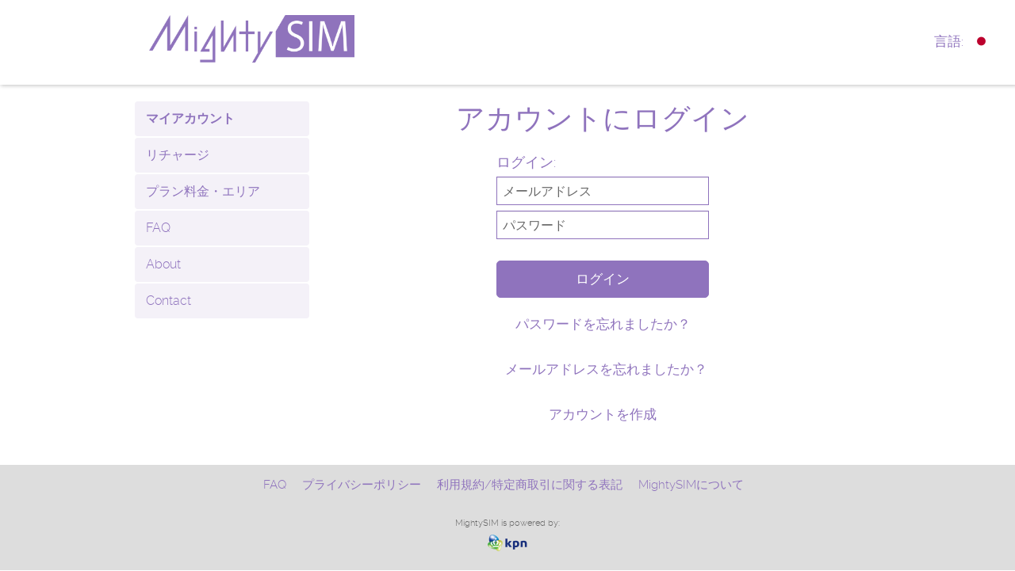

--- FILE ---
content_type: text/html;charset=UTF-8
request_url: https://mightysim.com/login/
body_size: 2425
content:



<!doctype html>
<!--[if lt IE 7 ]> <html class="ie6 lte8"> <![endif]-->
<!--[if IE 7 ]>    <html class="ie7 lte8"> <![endif]-->
<!--[if IE 8 ]>    <html class="ie8 lte8"> <![endif]-->
<!--[if IE 9 ]>    <html class="ie9"> <![endif]-->
<!--[if (gt IE 9)|!(IE)]><!-->
<html>
<!--<![endif]-->
<head>
	<title>MightySIM - ログイン</title>
	


	<meta charset="utf-8" />
	<meta name="viewport" content="width=device-width, initial-scale=1.0" />

	
<link href="/services/assets/wro/core.8316675.css" rel="stylesheet" type="text/css"/>
	
<!--[if lt IE 9]>
	<script src="/services/assets/wro/head-ie9.8316675.js"></script>
<![endif]-->
</head>

<body>
	<div id="content" class="snap-content">
		<div class="sticky-wrapper">
			<header>
				


<div class="container">
	<a href="/" class="logo">mightysim.com</a>
</div>

<span href="#" class="snap-toggle-left hidden-md hidden-lg">
	<span class="icon-bar"></span>
    <span class="icon-bar"></span>
    <span class="icon-bar"></span>
</span><!--do not use an <a>, this has undesired effects on an iPhone -->


<div id="metamenu">
	
	<ul class="select-language">
		<li>
			<a><img src="/global/css/img/flags/ja-JP.png"></a>
		</li>

		
			
		
			
				<li>
					<a href="?language=en-JP"><img src="/global/css/img/flags/en-JP.png"></a>
				</li>
			
		
	</ul>
	<span>言語:</span>
</div>

			</header>

			<main class="container">

			<div class="row">
				<aside class="col-md-6 visible-md visible-lg">
					<nav>
						


<ul>
	


<li class="active">
	<a href="/secure/">マイアカウント</a>
	
</li>

	




		<li >
			<a href="/topup/" >リチャージ</a>
		</li>







		<li >
			<a href="/plans.jsp" >プラン料金・エリア</a>
		</li>






		<li >
			<a href="/faq.jsp" >FAQ</a>
		</li>






		<li >
			<a href="/about.jsp" >About</a>
		</li>






		<li >
			<a href="/contact/" >Contact</a>
		</li>






</ul>
					</nav>
				</aside>
				<article class="col-md-18">

					<div class="small-form">
						<h1>アカウントにログイン</h1>

						<form role="form" id="frm-login" method="post" action="/">
							<div class="error-container">
								
							</div>
							<fieldset>

								<div class="form-header">
									<h3>ログイン:</h3>
								</div>
								<div class="form-group">
									<input type="email" class="form-control" name="username" id="username"
										placeholder="メールアドレス" 
										data-bind="value: username"
										data-rule-required="true"
										data-msg-required="この項目は必須項目です"
										data-rule-email="true"
										data-msg-email="メールアドレスを入力してください" 
										data-rule-minlength="3"
										data-msg-minlength="メールアドレスは3文字以上で"
									>
								</div>
								<div class="form-group">
									<input type="password" class="form-control" name="password" id="password"
										placeholder="パスワード" 
										data-bind="value: password"
										data-rule-required="true"
										data-msg-required="この項目は必須項目です。"
										data-rule-minlength="6"
										data-msg-minlength="パスワードは10文字以上で"
									>
								</div>
							</fieldset>

							<div class="error-container" id="ajax-error-container"></div>

								<button type="submit" class="btn btn-default btn-block">ログイン</button>
								<a href="forgot-password/" class="btn btn-link btn-block">パスワードを忘れましたか？</a>
								<a href="forgot-email/" class="btn btn-link btn-block">メールアドレスを忘れましたか？</a>
								<a href="/create-account/" class="btn btn-link btn-block">アカウントを作成</a>

						</form>

					</div>

				</article>

			</div>

			</main>

			<div class="sticky-push"></div>
		</div>

		<footer>
			



	<div>
		<ul class="hlist">
			




		<li >
			<a href="/faq.jsp" >FAQ</a>
		</li>

			




		<li >
			<a href="/privacy.jsp" >プライバシーポリシー</a>
		</li>

			




		<li >
			<a href="/terms.jsp" >利用規約/特定商取引に関する表記</a>
		</li>

			




		<li >
			<a href="/about.jsp" >MightySIMについて</a>
		</li>

		</ul>

		<span class="logo-payoff">MightySIM is powered by:</span>

		

		
			<span class="logo">グローバルデータSIMカード</span>
		

		
	</div>

		</footer>

	</div>

	

<div class="snap-drawers">
	<aside class="snap-drawer snap-drawer-left">
		<nav>
			<ul>
				


<li class="active">
	<a href="/secure/">マイアカウント</a>
	
</li>

	




		<li >
			<a href="/topup/" >リチャージ</a>
		</li>







		<li >
			<a href="/plans.jsp" >プラン料金・エリア</a>
		</li>






		<li >
			<a href="/faq.jsp" >FAQ</a>
		</li>






		<li >
			<a href="/about.jsp" >About</a>
		</li>






		<li >
			<a href="/contact/" >Contact</a>
		</li>






				
				
			</ul>
		</nav>
	</aside>
</div>

	























<script>
	var RITESIM_CONSTANTS = {
		locale:'ja_JP'
		,i18nBasePath:'\/services\/i18n'
		,restBasePath: '\/'
		,loggedIn: false
		,euReseller: false
		,vatOutsideEu: false
		,enableAutoloadFunctionality: true
		,hasPlansForTopup: true
		,currencySymbol: '￥'
		,currencyDigits: '0'
		,timezone: 'CET' //timezone set for this reseller
		,timezones: { //list with i18n labels for all available timezones
			'-12:00' : 'UTC\-12:00',
			'-11:00' : 'UTC\-11:00',
			'-10:00' : 'UTC\-10:00',
			'-09:00' : 'UTC\-09:00',
			'-08:00' : 'UTC\-08:00',
			'-07:00' : 'UTC\-07:00',
			'-06:00' : 'UTC\-06:00',
			'-05:00' : 'UTC\-05:00',
			'-04:00' : 'UTC\-04:00',
			'-03:30' : 'UTC\-03:30',
			'-03:00' : 'UTC\-03:00',
			'-02:00' : 'UTC\-02:00',
			'-01:00' : 'UTC\-01:00',
			'+00:00' : 'UTC',
			'+01:00' : 'UTC+01:00',
			'+02:00' : 'UTC+02:00',
			'+03:00' : 'UTC+03:00',
			'+03:30' : 'UTC+03:30',
			'+04:00' : 'UTC+04:00',
			'+04:30' : 'UTC+04:30',
			'+05:00' : 'UTC+05:00',
			'+05:30' : 'UTC+05:30',
			'+05:45' : 'UTC+05:45',
			'+06:00' : 'UTC+06:00',
			'+06:30' : 'UTC+06:30',
			'+07:00' : 'UTC+07:00',
			'+08:00' : 'UTC+08:00',
			'+09:00' : 'UTC+09:00',
			'+09:30' : 'UTC+09:30',
			'+10:00' : 'UTC+10:00',
			'+11:00' : 'UTC+11:00',
			'+12:00' : 'UTC+12:00',
			'+13:00' : 'UTC+13:00'
		}	
		,errors: {
			validation : {
				ConstraintViolation : 'リクエストのデータは無効です'
			}
			,ajaxStatus404 : 'URLが見つかりません'
			,ajaxStatus405 : 'エラーが発生しました'
			,ajaxStatus429 : 'リクエスト過剰'
			,ajaxStatusOther : 'エラーが発生しました'
			,ajaxOverlayHeader : 'エラーが発生しました'
		}	
	}
</script>

<!--[if lt IE 9]>
	<script src="/services/assets/wro/core-ie9.8316675.js"></script>
<![endif]-->
<script src="/services/assets/wro/core.8316675.js"></script>
<script src="/services/assets/global/js/vendor/globalize/cultures/globalize.culture.ja-JP.8316675.js"></script>
<script src="/services/assets/wro/bootstrap.8316675.js"></script>








	<script>
	  (function(i,s,o,g,r,a,m){i['GoogleAnalyticsObject']=r;i[r]=i[r]||function(){
	  (i[r].q=i[r].q||[]).push(arguments)},i[r].l=1*new Date();a=s.createElement(o),
	  m=s.getElementsByTagName(o)[0];a.async=1;a.src=g;m.parentNode.insertBefore(a,m)
	  })(window,document,'script','//www.google-analytics.com/analytics.js','ga');
	
	  ga('create', 'XX\-000000\-0', 'xxxxxx');
	  ga('send', 'pageview');
	
	</script>




		<script src="/services/assets/wro/login.8316675.js"></script>

		<script>
			$(function() {
				$("#frm-login").login({
					ajaxUrl 			: "services/auth/login",
					redirectLocation 	: "/secure",
					model				: { 
						'username': null,
						'password': null
					}
					,i18nMessages : {
						'login.error' 			: '無効なユーザーネームまたはパスワード'
					}
				});
			});

		</script>
	


</body>
</html>



--- FILE ---
content_type: text/css;charset=UTF-8
request_url: https://mightysim.com/services/assets/wro/core.8316675.css
body_size: 22075
content:
/*
 * Bootstrap settings
 */
/*!
 * Sass Bootstrap v3.0.21
 *
 * Copyright 2013 Twitter, Inc
 * Licensed under the Apache License v2.0
 * http://www.apache.org/licenses/LICENSE-2.0
 *
 * Designed and built with all the love in the world by @mdo and @fat.
 * 
 * Sass -ified by Aaron Lademann @alademann
 */
/*! normalize.css v2.1.3 | MIT License | git.io/normalize */
article,
aside,
details,
figcaption,
figure,
footer,
header,
hgroup,
main,
nav,
section,
summary {
  display: block; }

audio,
canvas,
video {
  display: inline-block; }

audio:not([controls]) {
  display: none;
  height: 0; }

[hidden],
template {
  display: none; }

html {
  font-family: sans-serif;
  -ms-text-size-adjust: 100%;
  -webkit-text-size-adjust: 100%; }

body {
  margin: 0; }

a {
  background: transparent; }

a:focus {
  outline: thin dotted; }

a:active,
a:hover {
  outline: 0; }

h1 {
  font-size: 2em;
  margin: 0.67em 0; }

abbr[title] {
  border-bottom: 1px dotted; }

b,
strong {
  font-weight: bold; }

dfn {
  font-style: italic; }

hr {
  -moz-box-sizing: content-box;
  box-sizing: content-box;
  height: 0; }

mark {
  background: #ff0;
  color: #000; }

code,
kbd,
pre,
samp {
  font-family: monospace, serif;
  font-size: 1em; }

pre {
  white-space: pre-wrap; }

q {
  quotes: "\201C" "\201D" "\2018" "\2019"; }

small {
  font-size: 80%; }

sub,
sup {
  font-size: 75%;
  line-height: 0;
  position: relative;
  vertical-align: baseline; }

sup {
  top: -0.5em; }

sub {
  bottom: -0.25em; }

img {
  border: 0; }

svg:not(:root) {
  overflow: hidden; }

figure {
  margin: 0; }

fieldset {
  border: 1px solid #c0c0c0;
  margin: 0 2px;
  padding: 0.35em 0.625em 0.75em; }

legend {
  border: 0;
  padding: 0; }

button,
input,
select,
textarea {
  font-family: inherit;
  font-size: 100%;
  margin: 0; }

button,
input {
  line-height: normal; }

button,
select {
  text-transform: none; }

button,
html input[type="button"],
input[type="reset"],
input[type="submit"] {
  -webkit-appearance: button;
  cursor: pointer; }

button[disabled],
html input[disabled] {
  cursor: default; }

input[type="checkbox"],
input[type="radio"] {
  box-sizing: border-box;
  padding: 0; }

input[type="search"] {
  -webkit-appearance: textfield;
  -moz-box-sizing: content-box;
  -webkit-box-sizing: content-box;
  box-sizing: content-box; }

input[type="search"]::-webkit-search-cancel-button,
input[type="search"]::-webkit-search-decoration {
  -webkit-appearance: none; }

button::-moz-focus-inner,
input::-moz-focus-inner {
  border: 0;
  padding: 0; }

textarea {
  overflow: auto;
  vertical-align: top; }

table {
  border-collapse: collapse;
  border-spacing: 0; }

@media print {
  * {
    text-shadow: none !important;
    color: #000 !important;
    background: transparent !important;
    box-shadow: none !important; }
  a,
  a:visited {
    text-decoration: underline; }
  a[href]:after {
    content: " (" attr(href) ")"; }
  abbr[title]:after {
    content: " (" attr(title) ")"; }
  a[href^="javascript:"]:after,
  a[href^="#"]:after {
    content: ""; }
  pre,
  blockquote {
    border: 1px solid #999;
    page-break-inside: avoid; }
  thead {
    display: table-header-group; }
  tr,
  img {
    page-break-inside: avoid; }
  img {
    max-width: 100% !important; }
  @page {
    margin: 2cm .5cm; }
  p,
  h2,
  .sticky-wrapper > header #metamenu > span,
  .sticky-wrapper > header #metamenu > a,
  h3 {
    orphans: 3;
    widows: 3; }
  
  h2,
  .sticky-wrapper > header #metamenu > span,
  .sticky-wrapper > header #metamenu > a,
  h3 {
    page-break-after: avoid; }
  select {
    background: #fff !important; }
  .navbar {
    display: none; }
  .table td,
  .table th {
    background-color: #fff !important; }
  .btn > .caret,
  .dropup > .btn > .caret {
    border-top-color: #000 !important; }
  .label {
    border: 1px solid #000; }
  .table {
    border-collapse: collapse !important; }
  .table-bordered th,
  .table-bordered td {
    border: 1px solid #ddd !important; } }

*,
*:before,
*:after {
  -webkit-box-sizing: border-box;
  -moz-box-sizing: border-box;
  box-sizing: border-box; }

html {
  font-size: 62.5%;
  -webkit-tap-highlight-color: rgba(0, 0, 0, 0); }

body {
  font-family: "Raleway", Arial, "Helvetica Neue", Helvetica-, sans-serif;
  font-size: 15px;
  line-height: 1.5;
  color: #000;
  background-color: #fff; }

input,
button,
select,
textarea {
  font-family: inherit;
  font-size: inherit;
  line-height: inherit; }

a {
  color: #8F73BD;
  text-decoration: none; }
  a:hover, a:focus {
    color: #68499b;
    text-decoration: underline; }
  a:focus {
    outline: thin dotted #333;
    outline: 5px auto -webkit-focus-ring-color;
    outline-offset: -2px; }

img {
  vertical-align: middle; }

.img-responsive {
  display: block;
  max-width: 100%;
  height: auto; }

.img-rounded {
  border-radius: 6px; }

.img-thumbnail {
  padding: 4px;
  line-height: 1.5;
  background-color: #fff;
  border: 1px solid #ddd;
  border-radius: 4px;
  -webkit-transition: all 0.2s ease-in-out;
  transition: all 0.2s ease-in-out;
  display: inline-block;
  max-width: 100%;
  height: auto; }

.img-circle {
  border-radius: 50%; }

hr {
  margin-top: 22px;
  margin-bottom: 22px;
  border: 0;
  border-top: 1px solid #cecece; }

.sr-only {
  position: absolute;
  width: 1px;
  height: 1px;
  margin: -1px;
  padding: 0;
  overflow: hidden;
  clip: rect(0, 0, 0, 0);
  border: 0; }

p {
  margin: 0 0 11px; }

.lead {
  margin-bottom: 22px;
  font-size: 17px;
  font-weight: 200;
  line-height: 1.4; }
  @media (min-width: 768px) {
    .lead {
      font-size: 22.5px; } }

small,
.small {
  font-size: 85%; }

cite {
  font-style: normal; }

.text-muted {
  color: #eee; }

.text-primary {
  color: #8F73BD; }
  .text-primary:hover {
    color: #7351ac; }

.text-warning {
  color: #c09853; }
  .text-warning:hover {
    color: #a47e3c; }

.text-danger {
  color: #b94a48; }
  .text-danger:hover {
    color: #953b39; }

.text-success {
  color: #468847; }
  .text-success:hover {
    color: #356635; }

.text-info {
  color: #3a87ad; }
  .text-info:hover {
    color: #2d6987; }

.text-left {
  text-align: left; }

.text-right {
  text-align: right; }

.text-center {
  text-align: center; }

h1,
h2,
.sticky-wrapper > header #metamenu > span,
.sticky-wrapper > header #metamenu > a, h3, h4, h5, h6,
.h1, .h2, .h3, .h4, .h5, .h6 {
  font-family: "Raleway", sans-serif;
  font-weight: 400;
  line-height: 1.1;
  color: #8F73BD; }
  h1 small,
  h1 .small, h2 small, .sticky-wrapper > header #metamenu > span small, .sticky-wrapper > header #metamenu > a small,
  h2 .small,
  .sticky-wrapper > header #metamenu > span .small,
  .sticky-wrapper > header #metamenu > a .small, h3 small,
  h3 .small, h4 small,
  h4 .small, h5 small,
  h5 .small, h6 small,
  h6 .small,
  .h1 small,
  .h1 .small, .h2 small,
  .h2 .small, .h3 small,
  .h3 .small, .h4 small,
  .h4 .small, .h5 small,
  .h5 .small, .h6 small,
  .h6 .small {
    font-weight: normal;
    line-height: 1;
    color: #eee; }

h1,
h2,
.sticky-wrapper > header #metamenu > span,
.sticky-wrapper > header #metamenu > a,
h3 {
  margin-top: 22px;
  margin-bottom: 11px; }
  h1 small,
  h1 .small, h2 small, .sticky-wrapper > header #metamenu > span small, .sticky-wrapper > header #metamenu > a small,
  h2 .small,
  .sticky-wrapper > header #metamenu > span .small,
  .sticky-wrapper > header #metamenu > a .small,
  h3 small,
  h3 .small {
    font-size: 65%; }

h4,
h5,
h6 {
  margin-top: 11px;
  margin-bottom: 11px; }
  h4 small,
  h4 .small,
  h5 small,
  h5 .small,
  h6 small,
  h6 .small {
    font-size: 75%; }

h1, .h1 {
  font-size: 36px; }


h2,
.sticky-wrapper > header #metamenu > span,
.sticky-wrapper > header #metamenu > a, .h2 {
  font-size: 24px; }

h3, .h3 {
  font-size: 18px; }

h4, .h4 {
  font-size: 16px; }

h5, .h5 {
  font-size: 15px; }

h6, .h6 {
  font-size: 14px; }

.page-header {
  padding-bottom: 10px;
  margin: 44px 0 22px;
  border-bottom: 1px solid #eeeeee; }

ul,
ol {
  margin-top: 0;
  margin-bottom: 11px; }
  ul ul,
  ul ol,
  ol ul,
  ol ol {
    margin-bottom: 0; }

.list-unstyled, .list-inline {
  padding-left: 0;
  list-style: none; }

.list-inline > li {
  display: inline-block;
  padding-left: 5px;
  padding-right: 5px; }
  .list-inline > li:first-child {
    padding-left: 0; }

dl {
  margin-bottom: 22px; }

dt,
dd {
  line-height: 1.5; }

dt {
  font-weight: bold; }

dd {
  margin-left: 0; }

@media (min-width: 768px) {
  .dl-horizontal dt {
    float: left;
    width: 160px;
    clear: left;
    text-align: right;
    overflow: hidden;
    text-overflow: ellipsis;
    white-space: nowrap; }
  .dl-horizontal dd {
    margin-left: 180px; }
    .dl-horizontal dd:before, .dl-horizontal dd:after {
      content: " ";
      /* 1 */
      display: table;
      /* 2 */ }
    .dl-horizontal dd:after {
      clear: both; } }

abbr[title],
abbr[data-original-title] {
  cursor: help;
  border-bottom: 1px dotted #eee; }

abbr.initialism {
  font-size: 90%;
  text-transform: uppercase; }

blockquote {
  padding: 11px 22px;
  margin: 0 0 22px;
  border-left: 5px solid #eeeeee; }
  blockquote p {
    font-size: 18.75px;
    font-weight: 300;
    line-height: 1.25; }
  blockquote p:last-child {
    margin-bottom: 0; }
  blockquote small {
    display: block;
    line-height: 1.5;
    color: #eee; }
    blockquote small:before {
      content: '\2014 \00A0'; }
  blockquote.pull-right {
    padding-right: 15px;
    padding-left: 0;
    border-right: 5px solid #eeeeee;
    border-left: 0; }
    blockquote.pull-right p,
    blockquote.pull-right small,
    blockquote.pull-right .small {
      text-align: right; }
    blockquote.pull-right small:before,
    blockquote.pull-right .small:before {
      content: ''; }
    blockquote.pull-right small:after,
    blockquote.pull-right .small:after {
      content: '\00A0 \2014'; }

blockquote:before,
blockquote:after {
  content: ""; }

address {
  margin-bottom: 22px;
  font-style: normal;
  line-height: 1.5; }

code,
kbd,
pre,
samp {
  font-family: Monaco, Menlo, Consolas, "Courier- New", monospace; }

code {
  padding: 2px 4px;
  font-size: 90%;
  color: #c7254e;
  background-color: #f9f2f4;
  white-space: nowrap;
  border-radius: 4px; }

pre {
  display: block;
  padding: 10.5px;
  margin: 0 0 11px;
  font-size: 14px;
  line-height: 1.5;
  word-break: break-all;
  word-wrap: break-word;
  color: #999;
  background-color: #f5f5f5;
  border: 1px solid #ccc;
  border-radius: 4px; }
  pre code {
    padding: 0;
    font-size: inherit;
    color: inherit;
    white-space: pre-wrap;
    background-color: transparent;
    border-radius: 0; }

.pre-scrollable {
  max-height: 340px;
  overflow-y: scroll; }

.container {
  margin-right: auto;
  margin-left: auto;
  padding-left: 10px;
  padding-right: 10px; }
  .container:before, .container:after {
    content: " ";
    /* 1 */
    display: table;
    /* 2 */ }
  .container:after {
    clear: both; }

.row {
  margin-left: -10px;
  margin-right: -10px; }
  .row:before, .row:after {
    content: " ";
    /* 1 */
    display: table;
    /* 2 */ }
  .row:after {
    clear: both; }

.col-xs-1, .col-xs-2, .col-xs-3, .col-xs-4, .col-xs-5, .col-xs-6, .col-xs-7, .col-xs-8, .col-xs-9, .col-xs-10, .col-xs-11, .col-xs-12, .col-xs-13, .col-xs-14, .col-xs-15, .col-xs-16, .col-xs-17, .col-xs-18, .col-xs-19, .col-xs-20, .col-xs-21, .col-xs-22, .col-xs-23, .col-xs-24, .col-sm-1, .col-sm-2, .col-sm-3, .col-sm-4, .col-sm-5, .col-sm-6, .col-sm-7, .col-sm-8, .col-sm-9, .col-sm-10, .col-sm-11, .col-sm-12, .col-sm-13, .col-sm-14, .col-sm-15, .col-sm-16, .col-sm-17, .col-sm-18, .col-sm-19, .col-sm-20, .col-sm-21, .col-sm-22, .col-sm-23, .col-sm-24, .col-md-1, .col-md-2, .col-md-3, .col-md-4, .col-md-5, .col-md-6, .col-md-7, .col-md-8, .col-md-9, .col-md-10, .col-md-11, .col-md-12, .col-md-13, .col-md-14, .col-md-15, .col-md-16, .col-md-17, .col-md-18, .col-md-19, .col-md-20, .col-md-21, .col-md-22, .col-md-23, .col-md-24, .col-lg-1, .col-lg-2, .col-lg-3, .col-lg-4, .col-lg-5, .col-lg-6, .col-lg-7, .col-lg-8, .col-lg-9, .col-lg-10, .col-lg-11, .col-lg-12, .col-lg-13, .col-lg-14, .col-lg-15, .col-lg-16, .col-lg-17, .col-lg-18, .col-lg-19, .col-lg-20, .col-lg-21, .col-lg-22, .col-lg-23, .col-lg-24 {
  position: relative;
  min-height: 1px;
  padding-left: 10px;
  padding-right: 10px; }

.col-xs-1, .col-xs-2, .col-xs-3, .col-xs-4, .col-xs-5, .col-xs-6, .col-xs-7, .col-xs-8, .col-xs-9, .col-xs-10, .col-xs-11, .col-xs-12, .col-xs-13, .col-xs-14, .col-xs-15, .col-xs-16, .col-xs-17, .col-xs-18, .col-xs-19, .col-xs-20, .col-xs-21, .col-xs-22, .col-xs-23 {
  float: left; }

.col-xs-1 {
  width: 4.16667%; }

.col-xs-2 {
  width: 8.33333%; }

.col-xs-3 {
  width: 12.5%; }

.col-xs-4 {
  width: 16.66667%; }

.col-xs-5 {
  width: 20.83333%; }

.col-xs-6 {
  width: 25%; }

.col-xs-7 {
  width: 29.16667%; }

.col-xs-8 {
  width: 33.33333%; }

.col-xs-9 {
  width: 37.5%; }

.col-xs-10 {
  width: 41.66667%; }

.col-xs-11 {
  width: 45.83333%; }

.col-xs-12 {
  width: 50%; }

.col-xs-13 {
  width: 54.16667%; }

.col-xs-14 {
  width: 58.33333%; }

.col-xs-15 {
  width: 62.5%; }

.col-xs-16 {
  width: 66.66667%; }

.col-xs-17 {
  width: 70.83333%; }

.col-xs-18 {
  width: 75%; }

.col-xs-19 {
  width: 79.16667%; }

.col-xs-20 {
  width: 83.33333%; }

.col-xs-21 {
  width: 87.5%; }

.col-xs-22 {
  width: 91.66667%; }

.col-xs-23 {
  width: 95.83333%; }

.col-xs-24 {
  width: 100%; }

.col-xs-pull-0 {
  right: auto; }

.col-xs-pull-1 {
  right: 4.16667%; }

.col-xs-pull-2 {
  right: 8.33333%; }

.col-xs-pull-3 {
  right: 12.5%; }

.col-xs-pull-4 {
  right: 16.66667%; }

.col-xs-pull-5 {
  right: 20.83333%; }

.col-xs-pull-6 {
  right: 25%; }

.col-xs-pull-7 {
  right: 29.16667%; }

.col-xs-pull-8 {
  right: 33.33333%; }

.col-xs-pull-9 {
  right: 37.5%; }

.col-xs-pull-10 {
  right: 41.66667%; }

.col-xs-pull-11 {
  right: 45.83333%; }

.col-xs-pull-12 {
  right: 50%; }

.col-xs-pull-13 {
  right: 54.16667%; }

.col-xs-pull-14 {
  right: 58.33333%; }

.col-xs-pull-15 {
  right: 62.5%; }

.col-xs-pull-16 {
  right: 66.66667%; }

.col-xs-pull-17 {
  right: 70.83333%; }

.col-xs-pull-18 {
  right: 75%; }

.col-xs-pull-19 {
  right: 79.16667%; }

.col-xs-pull-20 {
  right: 83.33333%; }

.col-xs-pull-21 {
  right: 87.5%; }

.col-xs-pull-22 {
  right: 91.66667%; }

.col-xs-pull-23 {
  right: 95.83333%; }

.col-xs-pull-24 {
  right: 100%; }

.col-xs-push-0 {
  left: auto; }

.col-xs-push-1 {
  left: 4.16667%; }

.col-xs-push-2 {
  left: 8.33333%; }

.col-xs-push-3 {
  left: 12.5%; }

.col-xs-push-4 {
  left: 16.66667%; }

.col-xs-push-5 {
  left: 20.83333%; }

.col-xs-push-6 {
  left: 25%; }

.col-xs-push-7 {
  left: 29.16667%; }

.col-xs-push-8 {
  left: 33.33333%; }

.col-xs-push-9 {
  left: 37.5%; }

.col-xs-push-10 {
  left: 41.66667%; }

.col-xs-push-11 {
  left: 45.83333%; }

.col-xs-push-12 {
  left: 50%; }

.col-xs-push-13 {
  left: 54.16667%; }

.col-xs-push-14 {
  left: 58.33333%; }

.col-xs-push-15 {
  left: 62.5%; }

.col-xs-push-16 {
  left: 66.66667%; }

.col-xs-push-17 {
  left: 70.83333%; }

.col-xs-push-18 {
  left: 75%; }

.col-xs-push-19 {
  left: 79.16667%; }

.col-xs-push-20 {
  left: 83.33333%; }

.col-xs-push-21 {
  left: 87.5%; }

.col-xs-push-22 {
  left: 91.66667%; }

.col-xs-push-23 {
  left: 95.83333%; }

.col-xs-push-24 {
  left: 100%; }

.col-xs-offset-0 {
  margin-left: 0; }

.col-xs-offset-1 {
  margin-left: 4.16667%; }

.col-xs-offset-2 {
  margin-left: 8.33333%; }

.col-xs-offset-3 {
  margin-left: 12.5%; }

.col-xs-offset-4 {
  margin-left: 16.66667%; }

.col-xs-offset-5 {
  margin-left: 20.83333%; }

.col-xs-offset-6 {
  margin-left: 25%; }

.col-xs-offset-7 {
  margin-left: 29.16667%; }

.col-xs-offset-8 {
  margin-left: 33.33333%; }

.col-xs-offset-9 {
  margin-left: 37.5%; }

.col-xs-offset-10 {
  margin-left: 41.66667%; }

.col-xs-offset-11 {
  margin-left: 45.83333%; }

.col-xs-offset-12 {
  margin-left: 50%; }

.col-xs-offset-13 {
  margin-left: 54.16667%; }

.col-xs-offset-14 {
  margin-left: 58.33333%; }

.col-xs-offset-15 {
  margin-left: 62.5%; }

.col-xs-offset-16 {
  margin-left: 66.66667%; }

.col-xs-offset-17 {
  margin-left: 70.83333%; }

.col-xs-offset-18 {
  margin-left: 75%; }

.col-xs-offset-19 {
  margin-left: 79.16667%; }

.col-xs-offset-20 {
  margin-left: 83.33333%; }

.col-xs-offset-21 {
  margin-left: 87.5%; }

.col-xs-offset-22 {
  margin-left: 91.66667%; }

.col-xs-offset-23 {
  margin-left: 95.83333%; }

.col-xs-offset-24 {
  margin-left: 100%; }

@media (min-width: 768px) {
  .container {
    width: 100%; }
  .col-sm-1, .col-sm-2, .col-sm-3, .col-sm-4, .col-sm-5, .col-sm-6, .col-sm-7, .col-sm-8, .col-sm-9, .col-sm-10, .col-sm-11, .col-sm-12, .col-sm-13, .col-sm-14, .col-sm-15, .col-sm-16, .col-sm-17, .col-sm-18, .col-sm-19, .col-sm-20, .col-sm-21, .col-sm-22, .col-sm-23 {
    float: left; }
  .col-sm-1 {
    width: 4.16667%; }
  .col-sm-2 {
    width: 8.33333%; }
  .col-sm-3 {
    width: 12.5%; }
  .col-sm-4 {
    width: 16.66667%; }
  .col-sm-5 {
    width: 20.83333%; }
  .col-sm-6 {
    width: 25%; }
  .col-sm-7 {
    width: 29.16667%; }
  .col-sm-8 {
    width: 33.33333%; }
  .col-sm-9 {
    width: 37.5%; }
  .col-sm-10 {
    width: 41.66667%; }
  .col-sm-11 {
    width: 45.83333%; }
  .col-sm-12 {
    width: 50%; }
  .col-sm-13 {
    width: 54.16667%; }
  .col-sm-14 {
    width: 58.33333%; }
  .col-sm-15 {
    width: 62.5%; }
  .col-sm-16 {
    width: 66.66667%; }
  .col-sm-17 {
    width: 70.83333%; }
  .col-sm-18 {
    width: 75%; }
  .col-sm-19 {
    width: 79.16667%; }
  .col-sm-20 {
    width: 83.33333%; }
  .col-sm-21 {
    width: 87.5%; }
  .col-sm-22 {
    width: 91.66667%; }
  .col-sm-23 {
    width: 95.83333%; }
  .col-sm-24 {
    width: 100%; }
  .col-sm-pull-0 {
    right: auto; }
  .col-sm-pull-1 {
    right: 4.16667%; }
  .col-sm-pull-2 {
    right: 8.33333%; }
  .col-sm-pull-3 {
    right: 12.5%; }
  .col-sm-pull-4 {
    right: 16.66667%; }
  .col-sm-pull-5 {
    right: 20.83333%; }
  .col-sm-pull-6 {
    right: 25%; }
  .col-sm-pull-7 {
    right: 29.16667%; }
  .col-sm-pull-8 {
    right: 33.33333%; }
  .col-sm-pull-9 {
    right: 37.5%; }
  .col-sm-pull-10 {
    right: 41.66667%; }
  .col-sm-pull-11 {
    right: 45.83333%; }
  .col-sm-pull-12 {
    right: 50%; }
  .col-sm-pull-13 {
    right: 54.16667%; }
  .col-sm-pull-14 {
    right: 58.33333%; }
  .col-sm-pull-15 {
    right: 62.5%; }
  .col-sm-pull-16 {
    right: 66.66667%; }
  .col-sm-pull-17 {
    right: 70.83333%; }
  .col-sm-pull-18 {
    right: 75%; }
  .col-sm-pull-19 {
    right: 79.16667%; }
  .col-sm-pull-20 {
    right: 83.33333%; }
  .col-sm-pull-21 {
    right: 87.5%; }
  .col-sm-pull-22 {
    right: 91.66667%; }
  .col-sm-pull-23 {
    right: 95.83333%; }
  .col-sm-pull-24 {
    right: 100%; }
  .col-sm-push-0 {
    left: auto; }
  .col-sm-push-1 {
    left: 4.16667%; }
  .col-sm-push-2 {
    left: 8.33333%; }
  .col-sm-push-3 {
    left: 12.5%; }
  .col-sm-push-4 {
    left: 16.66667%; }
  .col-sm-push-5 {
    left: 20.83333%; }
  .col-sm-push-6 {
    left: 25%; }
  .col-sm-push-7 {
    left: 29.16667%; }
  .col-sm-push-8 {
    left: 33.33333%; }
  .col-sm-push-9 {
    left: 37.5%; }
  .col-sm-push-10 {
    left: 41.66667%; }
  .col-sm-push-11 {
    left: 45.83333%; }
  .col-sm-push-12 {
    left: 50%; }
  .col-sm-push-13 {
    left: 54.16667%; }
  .col-sm-push-14 {
    left: 58.33333%; }
  .col-sm-push-15 {
    left: 62.5%; }
  .col-sm-push-16 {
    left: 66.66667%; }
  .col-sm-push-17 {
    left: 70.83333%; }
  .col-sm-push-18 {
    left: 75%; }
  .col-sm-push-19 {
    left: 79.16667%; }
  .col-sm-push-20 {
    left: 83.33333%; }
  .col-sm-push-21 {
    left: 87.5%; }
  .col-sm-push-22 {
    left: 91.66667%; }
  .col-sm-push-23 {
    left: 95.83333%; }
  .col-sm-push-24 {
    left: 100%; }
  .col-sm-offset-0 {
    margin-left: 0; }
  .col-sm-offset-1 {
    margin-left: 4.16667%; }
  .col-sm-offset-2 {
    margin-left: 8.33333%; }
  .col-sm-offset-3 {
    margin-left: 12.5%; }
  .col-sm-offset-4 {
    margin-left: 16.66667%; }
  .col-sm-offset-5 {
    margin-left: 20.83333%; }
  .col-sm-offset-6 {
    margin-left: 25%; }
  .col-sm-offset-7 {
    margin-left: 29.16667%; }
  .col-sm-offset-8 {
    margin-left: 33.33333%; }
  .col-sm-offset-9 {
    margin-left: 37.5%; }
  .col-sm-offset-10 {
    margin-left: 41.66667%; }
  .col-sm-offset-11 {
    margin-left: 45.83333%; }
  .col-sm-offset-12 {
    margin-left: 50%; }
  .col-sm-offset-13 {
    margin-left: 54.16667%; }
  .col-sm-offset-14 {
    margin-left: 58.33333%; }
  .col-sm-offset-15 {
    margin-left: 62.5%; }
  .col-sm-offset-16 {
    margin-left: 66.66667%; }
  .col-sm-offset-17 {
    margin-left: 70.83333%; }
  .col-sm-offset-18 {
    margin-left: 75%; }
  .col-sm-offset-19 {
    margin-left: 79.16667%; }
  .col-sm-offset-20 {
    margin-left: 83.33333%; }
  .col-sm-offset-21 {
    margin-left: 87.5%; }
  .col-sm-offset-22 {
    margin-left: 91.66667%; }
  .col-sm-offset-23 {
    margin-left: 95.83333%; }
  .col-sm-offset-24 {
    margin-left: 100%; } }

@media (min-width: 992px) {
  .container {
    width: 960px; }
  .col-md-1, .col-md-2, .col-md-3, .col-md-4, .col-md-5, .col-md-6, .col-md-7, .col-md-8, .col-md-9, .col-md-10, .col-md-11, .col-md-12, .col-md-13, .col-md-14, .col-md-15, .col-md-16, .col-md-17, .col-md-18, .col-md-19, .col-md-20, .col-md-21, .col-md-22, .col-md-23 {
    float: left; }
  .col-md-1 {
    width: 4.16667%; }
  .col-md-2 {
    width: 8.33333%; }
  .col-md-3 {
    width: 12.5%; }
  .col-md-4 {
    width: 16.66667%; }
  .col-md-5 {
    width: 20.83333%; }
  .col-md-6 {
    width: 25%; }
  .col-md-7 {
    width: 29.16667%; }
  .col-md-8 {
    width: 33.33333%; }
  .col-md-9 {
    width: 37.5%; }
  .col-md-10 {
    width: 41.66667%; }
  .col-md-11 {
    width: 45.83333%; }
  .col-md-12 {
    width: 50%; }
  .col-md-13 {
    width: 54.16667%; }
  .col-md-14 {
    width: 58.33333%; }
  .col-md-15 {
    width: 62.5%; }
  .col-md-16 {
    width: 66.66667%; }
  .col-md-17 {
    width: 70.83333%; }
  .col-md-18 {
    width: 75%; }
  .col-md-19 {
    width: 79.16667%; }
  .col-md-20 {
    width: 83.33333%; }
  .col-md-21 {
    width: 87.5%; }
  .col-md-22 {
    width: 91.66667%; }
  .col-md-23 {
    width: 95.83333%; }
  .col-md-24 {
    width: 100%; }
  .col-md-pull-0 {
    right: auto; }
  .col-md-pull-1 {
    right: 4.16667%; }
  .col-md-pull-2 {
    right: 8.33333%; }
  .col-md-pull-3 {
    right: 12.5%; }
  .col-md-pull-4 {
    right: 16.66667%; }
  .col-md-pull-5 {
    right: 20.83333%; }
  .col-md-pull-6 {
    right: 25%; }
  .col-md-pull-7 {
    right: 29.16667%; }
  .col-md-pull-8 {
    right: 33.33333%; }
  .col-md-pull-9 {
    right: 37.5%; }
  .col-md-pull-10 {
    right: 41.66667%; }
  .col-md-pull-11 {
    right: 45.83333%; }
  .col-md-pull-12 {
    right: 50%; }
  .col-md-pull-13 {
    right: 54.16667%; }
  .col-md-pull-14 {
    right: 58.33333%; }
  .col-md-pull-15 {
    right: 62.5%; }
  .col-md-pull-16 {
    right: 66.66667%; }
  .col-md-pull-17 {
    right: 70.83333%; }
  .col-md-pull-18 {
    right: 75%; }
  .col-md-pull-19 {
    right: 79.16667%; }
  .col-md-pull-20 {
    right: 83.33333%; }
  .col-md-pull-21 {
    right: 87.5%; }
  .col-md-pull-22 {
    right: 91.66667%; }
  .col-md-pull-23 {
    right: 95.83333%; }
  .col-md-pull-24 {
    right: 100%; }
  .col-md-push-0 {
    left: auto; }
  .col-md-push-1 {
    left: 4.16667%; }
  .col-md-push-2 {
    left: 8.33333%; }
  .col-md-push-3 {
    left: 12.5%; }
  .col-md-push-4 {
    left: 16.66667%; }
  .col-md-push-5 {
    left: 20.83333%; }
  .col-md-push-6 {
    left: 25%; }
  .col-md-push-7 {
    left: 29.16667%; }
  .col-md-push-8 {
    left: 33.33333%; }
  .col-md-push-9 {
    left: 37.5%; }
  .col-md-push-10 {
    left: 41.66667%; }
  .col-md-push-11 {
    left: 45.83333%; }
  .col-md-push-12 {
    left: 50%; }
  .col-md-push-13 {
    left: 54.16667%; }
  .col-md-push-14 {
    left: 58.33333%; }
  .col-md-push-15 {
    left: 62.5%; }
  .col-md-push-16 {
    left: 66.66667%; }
  .col-md-push-17 {
    left: 70.83333%; }
  .col-md-push-18 {
    left: 75%; }
  .col-md-push-19 {
    left: 79.16667%; }
  .col-md-push-20 {
    left: 83.33333%; }
  .col-md-push-21 {
    left: 87.5%; }
  .col-md-push-22 {
    left: 91.66667%; }
  .col-md-push-23 {
    left: 95.83333%; }
  .col-md-push-24 {
    left: 100%; }
  .col-md-offset-0 {
    margin-left: 0; }
  .col-md-offset-1 {
    margin-left: 4.16667%; }
  .col-md-offset-2 {
    margin-left: 8.33333%; }
  .col-md-offset-3 {
    margin-left: 12.5%; }
  .col-md-offset-4 {
    margin-left: 16.66667%; }
  .col-md-offset-5 {
    margin-left: 20.83333%; }
  .col-md-offset-6 {
    margin-left: 25%; }
  .col-md-offset-7 {
    margin-left: 29.16667%; }
  .col-md-offset-8 {
    margin-left: 33.33333%; }
  .col-md-offset-9 {
    margin-left: 37.5%; }
  .col-md-offset-10 {
    margin-left: 41.66667%; }
  .col-md-offset-11 {
    margin-left: 45.83333%; }
  .col-md-offset-12 {
    margin-left: 50%; }
  .col-md-offset-13 {
    margin-left: 54.16667%; }
  .col-md-offset-14 {
    margin-left: 58.33333%; }
  .col-md-offset-15 {
    margin-left: 62.5%; }
  .col-md-offset-16 {
    margin-left: 66.66667%; }
  .col-md-offset-17 {
    margin-left: 70.83333%; }
  .col-md-offset-18 {
    margin-left: 75%; }
  .col-md-offset-19 {
    margin-left: 79.16667%; }
  .col-md-offset-20 {
    margin-left: 83.33333%; }
  .col-md-offset-21 {
    margin-left: 87.5%; }
  .col-md-offset-22 {
    margin-left: 91.66667%; }
  .col-md-offset-23 {
    margin-left: 95.83333%; }
  .col-md-offset-24 {
    margin-left: 100%; } }

@media (min-width: 1200px) {
  .container {
    width: 960px; }
  .col-lg-1, .col-lg-2, .col-lg-3, .col-lg-4, .col-lg-5, .col-lg-6, .col-lg-7, .col-lg-8, .col-lg-9, .col-lg-10, .col-lg-11, .col-lg-12, .col-lg-13, .col-lg-14, .col-lg-15, .col-lg-16, .col-lg-17, .col-lg-18, .col-lg-19, .col-lg-20, .col-lg-21, .col-lg-22, .col-lg-23 {
    float: left; }
  .col-lg-1 {
    width: 4.16667%; }
  .col-lg-2 {
    width: 8.33333%; }
  .col-lg-3 {
    width: 12.5%; }
  .col-lg-4 {
    width: 16.66667%; }
  .col-lg-5 {
    width: 20.83333%; }
  .col-lg-6 {
    width: 25%; }
  .col-lg-7 {
    width: 29.16667%; }
  .col-lg-8 {
    width: 33.33333%; }
  .col-lg-9 {
    width: 37.5%; }
  .col-lg-10 {
    width: 41.66667%; }
  .col-lg-11 {
    width: 45.83333%; }
  .col-lg-12 {
    width: 50%; }
  .col-lg-13 {
    width: 54.16667%; }
  .col-lg-14 {
    width: 58.33333%; }
  .col-lg-15 {
    width: 62.5%; }
  .col-lg-16 {
    width: 66.66667%; }
  .col-lg-17 {
    width: 70.83333%; }
  .col-lg-18 {
    width: 75%; }
  .col-lg-19 {
    width: 79.16667%; }
  .col-lg-20 {
    width: 83.33333%; }
  .col-lg-21 {
    width: 87.5%; }
  .col-lg-22 {
    width: 91.66667%; }
  .col-lg-23 {
    width: 95.83333%; }
  .col-lg-24 {
    width: 100%; }
  .col-lg-pull-0 {
    right: auto; }
  .col-lg-pull-1 {
    right: 4.16667%; }
  .col-lg-pull-2 {
    right: 8.33333%; }
  .col-lg-pull-3 {
    right: 12.5%; }
  .col-lg-pull-4 {
    right: 16.66667%; }
  .col-lg-pull-5 {
    right: 20.83333%; }
  .col-lg-pull-6 {
    right: 25%; }
  .col-lg-pull-7 {
    right: 29.16667%; }
  .col-lg-pull-8 {
    right: 33.33333%; }
  .col-lg-pull-9 {
    right: 37.5%; }
  .col-lg-pull-10 {
    right: 41.66667%; }
  .col-lg-pull-11 {
    right: 45.83333%; }
  .col-lg-pull-12 {
    right: 50%; }
  .col-lg-pull-13 {
    right: 54.16667%; }
  .col-lg-pull-14 {
    right: 58.33333%; }
  .col-lg-pull-15 {
    right: 62.5%; }
  .col-lg-pull-16 {
    right: 66.66667%; }
  .col-lg-pull-17 {
    right: 70.83333%; }
  .col-lg-pull-18 {
    right: 75%; }
  .col-lg-pull-19 {
    right: 79.16667%; }
  .col-lg-pull-20 {
    right: 83.33333%; }
  .col-lg-pull-21 {
    right: 87.5%; }
  .col-lg-pull-22 {
    right: 91.66667%; }
  .col-lg-pull-23 {
    right: 95.83333%; }
  .col-lg-pull-24 {
    right: 100%; }
  .col-lg-push-0 {
    left: auto; }
  .col-lg-push-1 {
    left: 4.16667%; }
  .col-lg-push-2 {
    left: 8.33333%; }
  .col-lg-push-3 {
    left: 12.5%; }
  .col-lg-push-4 {
    left: 16.66667%; }
  .col-lg-push-5 {
    left: 20.83333%; }
  .col-lg-push-6 {
    left: 25%; }
  .col-lg-push-7 {
    left: 29.16667%; }
  .col-lg-push-8 {
    left: 33.33333%; }
  .col-lg-push-9 {
    left: 37.5%; }
  .col-lg-push-10 {
    left: 41.66667%; }
  .col-lg-push-11 {
    left: 45.83333%; }
  .col-lg-push-12 {
    left: 50%; }
  .col-lg-push-13 {
    left: 54.16667%; }
  .col-lg-push-14 {
    left: 58.33333%; }
  .col-lg-push-15 {
    left: 62.5%; }
  .col-lg-push-16 {
    left: 66.66667%; }
  .col-lg-push-17 {
    left: 70.83333%; }
  .col-lg-push-18 {
    left: 75%; }
  .col-lg-push-19 {
    left: 79.16667%; }
  .col-lg-push-20 {
    left: 83.33333%; }
  .col-lg-push-21 {
    left: 87.5%; }
  .col-lg-push-22 {
    left: 91.66667%; }
  .col-lg-push-23 {
    left: 95.83333%; }
  .col-lg-push-24 {
    left: 100%; }
  .col-lg-offset-0 {
    margin-left: 0; }
  .col-lg-offset-1 {
    margin-left: 4.16667%; }
  .col-lg-offset-2 {
    margin-left: 8.33333%; }
  .col-lg-offset-3 {
    margin-left: 12.5%; }
  .col-lg-offset-4 {
    margin-left: 16.66667%; }
  .col-lg-offset-5 {
    margin-left: 20.83333%; }
  .col-lg-offset-6 {
    margin-left: 25%; }
  .col-lg-offset-7 {
    margin-left: 29.16667%; }
  .col-lg-offset-8 {
    margin-left: 33.33333%; }
  .col-lg-offset-9 {
    margin-left: 37.5%; }
  .col-lg-offset-10 {
    margin-left: 41.66667%; }
  .col-lg-offset-11 {
    margin-left: 45.83333%; }
  .col-lg-offset-12 {
    margin-left: 50%; }
  .col-lg-offset-13 {
    margin-left: 54.16667%; }
  .col-lg-offset-14 {
    margin-left: 58.33333%; }
  .col-lg-offset-15 {
    margin-left: 62.5%; }
  .col-lg-offset-16 {
    margin-left: 66.66667%; }
  .col-lg-offset-17 {
    margin-left: 70.83333%; }
  .col-lg-offset-18 {
    margin-left: 75%; }
  .col-lg-offset-19 {
    margin-left: 79.16667%; }
  .col-lg-offset-20 {
    margin-left: 83.33333%; }
  .col-lg-offset-21 {
    margin-left: 87.5%; }
  .col-lg-offset-22 {
    margin-left: 91.66667%; }
  .col-lg-offset-23 {
    margin-left: 95.83333%; }
  .col-lg-offset-24 {
    margin-left: 100%; } }

table {
  max-width: 100%;
  background-color: transparent; }

th {
  text-align: left; }

.table {
  width: 100%;
  margin-bottom: 22px; }
  .table > thead > tr > th,
  .table > thead > tr > td,
  .table > tbody > tr > th,
  .table > tbody > tr > td,
  .table > tfoot > tr > th,
  .table > tfoot > tr > td {
    padding: 4px;
    line-height: 1.5;
    vertical-align: top;
    border-top: 1px solid #cecece; }
  .table > thead > tr > th {
    vertical-align: bottom;
    border-bottom: 2px solid #cecece; }
  .table > caption + thead > tr:first-child > th,
  .table > caption + thead > tr:first-child > td,
  .table > colgroup + thead > tr:first-child > th,
  .table > colgroup + thead > tr:first-child > td,
  .table > thead:first-child > tr:first-child > th,
  .table > thead:first-child > tr:first-child > td {
    border-top: 0; }
  .table > tbody + tbody {
    border-top: 2px solid #cecece; }
  .table .table {
    background-color: #fff; }

.table-condensed > thead > tr > th,
.table-condensed > thead > tr > td,
.table-condensed > tbody > tr > th,
.table-condensed > tbody > tr > td,
.table-condensed > tfoot > tr > th,
.table-condensed > tfoot > tr > td {
  padding: 5px; }

.table-bordered {
  border: 1px solid #cecece; }
  .table-bordered > thead > tr > th,
  .table-bordered > thead > tr > td,
  .table-bordered > tbody > tr > th,
  .table-bordered > tbody > tr > td,
  .table-bordered > tfoot > tr > th,
  .table-bordered > tfoot > tr > td {
    border: 1px solid #cecece; }
  .table-bordered > thead > tr > th,
  .table-bordered > thead > tr > td {
    border-bottom-width: 2px; }

.table-striped > tbody > tr:nth-child(odd) > td,
.table-striped > tbody > tr:nth-child(odd) > th {
  background-color: #f9f9f9; }

.table-hover > tbody > tr:hover > td,
.table-hover > tbody > tr:hover > th {
  background-color: #f5f5f5; }

table col[class*="col-"] {
  float: none;
  display: table-column; }

table td[class*="col-"],
table th[class*="col-"] {
  float: none;
  display: table-cell; }

.table > thead > tr > td.active,
.table > thead > tr > th.active,
.table > thead > tr.active > td,
.table > thead > tr.active > th,
.table > tbody > tr > td.active,
.table > tbody > tr > th.active,
.table > tbody > tr.active > td,
.table > tbody > tr.active > th,
.table > tfoot > tr > td.active,
.table > tfoot > tr > th.active,
.table > tfoot > tr.active > td,
.table > tfoot > tr.active > th {
  background-color: #f5f5f5; }

.table > thead > tr > td.success,
.table > thead > tr > th.success,
.table > thead > tr.success > td,
.table > thead > tr.success > th,
.table > tbody > tr > td.success,
.table > tbody > tr > th.success,
.table > tbody > tr.success > td,
.table > tbody > tr.success > th,
.table > tfoot > tr > td.success,
.table > tfoot > tr > th.success,
.table > tfoot > tr.success > td,
.table > tfoot > tr.success > th {
  background-color: #dff0d8; }

.table-hover > tbody > tr > td.success:hover,
.table-hover > tbody > tr > th.success:hover,
.table-hover > tbody > tr.success:hover > td,
.table-hover > tbody > tr.success:hover > th {
  background-color: #d0e9c6; }

.table > thead > tr > td.danger,
.table > thead > tr > th.danger,
.table > thead > tr.danger > td,
.table > thead > tr.danger > th,
.table > tbody > tr > td.danger,
.table > tbody > tr > th.danger,
.table > tbody > tr.danger > td,
.table > tbody > tr.danger > th,
.table > tfoot > tr > td.danger,
.table > tfoot > tr > th.danger,
.table > tfoot > tr.danger > td,
.table > tfoot > tr.danger > th {
  background-color: #f2dede; }

.table-hover > tbody > tr > td.danger:hover,
.table-hover > tbody > tr > th.danger:hover,
.table-hover > tbody > tr.danger:hover > td,
.table-hover > tbody > tr.danger:hover > th {
  background-color: #ebcccc; }

.table > thead > tr > td.warning,
.table > thead > tr > th.warning,
.table > thead > tr.warning > td,
.table > thead > tr.warning > th,
.table > tbody > tr > td.warning,
.table > tbody > tr > th.warning,
.table > tbody > tr.warning > td,
.table > tbody > tr.warning > th,
.table > tfoot > tr > td.warning,
.table > tfoot > tr > th.warning,
.table > tfoot > tr.warning > td,
.table > tfoot > tr.warning > th {
  background-color: #fcf8e3; }

.table-hover > tbody > tr > td.warning:hover,
.table-hover > tbody > tr > th.warning:hover,
.table-hover > tbody > tr.warning:hover > td,
.table-hover > tbody > tr.warning:hover > th {
  background-color: #faf2cc; }

@media (max-width: 767px) {
  .table-responsive {
    width: 100%;
    margin-bottom: 16.5px;
    overflow-y: hidden;
    overflow-x: scroll;
    -ms-overflow-style: -ms-autohiding-scrollbar;
    border: 1px solid #cecece;
    -webkit-overflow-scrolling: touch; }
    .table-responsive > .table {
      margin-bottom: 0; }
      .table-responsive > .table > thead > tr > th,
      .table-responsive > .table > thead > tr > td,
      .table-responsive > .table > tbody > tr > th,
      .table-responsive > .table > tbody > tr > td,
      .table-responsive > .table > tfoot > tr > th,
      .table-responsive > .table > tfoot > tr > td {
        white-space: nowrap; }
    .table-responsive > .table-bordered {
      border: 0; }
      .table-responsive > .table-bordered > thead > tr > th:first-child,
      .table-responsive > .table-bordered > thead > tr > td:first-child,
      .table-responsive > .table-bordered > tbody > tr > th:first-child,
      .table-responsive > .table-bordered > tbody > tr > td:first-child,
      .table-responsive > .table-bordered > tfoot > tr > th:first-child,
      .table-responsive > .table-bordered > tfoot > tr > td:first-child {
        border-left: 0; }
      .table-responsive > .table-bordered > thead > tr > th:last-child,
      .table-responsive > .table-bordered > thead > tr > td:last-child,
      .table-responsive > .table-bordered > tbody > tr > th:last-child,
      .table-responsive > .table-bordered > tbody > tr > td:last-child,
      .table-responsive > .table-bordered > tfoot > tr > th:last-child,
      .table-responsive > .table-bordered > tfoot > tr > td:last-child {
        border-right: 0; }
      .table-responsive > .table-bordered > tbody > tr:last-child > th,
      .table-responsive > .table-bordered > tbody > tr:last-child > td,
      .table-responsive > .table-bordered > tfoot > tr:last-child > th,
      .table-responsive > .table-bordered > tfoot > tr:last-child > td {
        border-bottom: 0; } }

fieldset {
  padding: 0;
  margin: 0;
  border: 0; }

legend {
  display: block;
  width: 100%;
  padding: 0;
  margin-bottom: 22px;
  font-size: 22.5px;
  line-height: inherit;
  color: #999;
  border: 0;
  border-bottom: 1px solid #e5e5e5; }

label {
  display: inline-block;
  margin-bottom: 5px;
  font-weight: bold; }

input[type="search"] {
  -webkit-box-sizing: border-box;
  -moz-box-sizing: border-box;
  box-sizing: border-box; }

input[type="radio"],
input[type="checkbox"] {
  margin: 4px 0 0;
  margin-top: 1px \9;
  /* IE8-9 */
  line-height: normal; }

input[type="file"] {
  display: block; }

select[multiple],
select[size] {
  height: auto; }

select optgroup {
  font-size: inherit;
  font-style: inherit;
  font-family: inherit; }

input[type="file"]:focus,
input[type="radio"]:focus,
input[type="checkbox"]:focus {
  outline: thin dotted #333;
  outline: 5px auto -webkit-focus-ring-color;
  outline-offset: -2px; }

input[type="number"]::-webkit-outer-spin-button, input[type="number"]::-webkit-inner-spin-button {
  height: auto; }

output {
  display: block;
  padding-top: 7px;
  font-size: 15px;
  line-height: 1.5;
  color: #000;
  vertical-align: middle; }

.form-control {
  display: block;
  width: 100%;
  height: 36px;
  padding: 6px 12px;
  font-size: 15px;
  line-height: 1.5;
  color: #000;
  vertical-align: middle;
  background-color: #fff;
  background-image: none;
  border: 1px solid #8F73BD;
  border-radius: 0;
  -webkit-box-shadow: inset 0 1px 1px rgba(0, 0, 0, 0.075);
  box-shadow: inset 0 1px 1px rgba(0, 0, 0, 0.075);
  -webkit-transition: border-color ease-in-out .15s, box-shadow ease-in-out .15s;
  transition: border-color ease-in-out .15s, box-shadow ease-in-out .15s; }
  .form-control:focus {
    border-color: #66afe9;
    outline: 0;
    -webkit-box-shadow: inset 0 1px 1px rgba(0,0,0,.075), 0 0 8px rgba(102, 175, 233, 0.6);
    box-shadow: inset 0 1px 1px rgba(0,0,0,.075), 0 0 8px rgba(102, 175, 233, 0.6); }
  .form-control:-moz-placeholder {
    color: #666; }
  .form-control::-moz-placeholder {
    color: #666; }
  .form-control:-ms-input-placeholder {
    color: #666; }
  .form-control::-webkit-input-placeholder {
    color: #666; }
  .form-control[disabled], .form-control[readonly],
  fieldset[disabled] .form-control {
    cursor: not-allowed;
    background-color: #cecece; }

textarea.form-control {
  height: auto; }

.form-group {
  margin-bottom: 15px; }

.radio,
.checkbox {
  display: block;
  min-height: 22px;
  margin-top: 10px;
  margin-bottom: 10px;
  padding-left: 20px;
  vertical-align: middle; }
  .radio label,
  .checkbox label {
    display: inline;
    margin-bottom: 0;
    font-weight: normal;
    cursor: pointer; }

.radio input[type="radio"],
.radio-inline input[type="radio"],
.checkbox input[type="checkbox"],
.checkbox-inline input[type="checkbox"] {
  float: left;
  margin-left: -20px; }

.radio + .radio,
.checkbox + .checkbox {
  margin-top: -5px; }

.radio-inline,
.checkbox-inline {
  display: inline-block;
  padding-left: 20px;
  margin-bottom: 0;
  vertical-align: middle;
  font-weight: normal;
  cursor: pointer; }

.radio-inline + .radio-inline,
.checkbox-inline + .checkbox-inline {
  margin-top: 0;
  margin-left: 10px; }

input[type="radio"][disabled],
fieldset[disabled] input[type="radio"],
input[type="checkbox"][disabled],
fieldset[disabled]
input[type="checkbox"],
.radio[disabled],
fieldset[disabled]
.radio,
.radio-inline[disabled],
fieldset[disabled]
.radio-inline,
.checkbox[disabled],
fieldset[disabled]
.checkbox,
.checkbox-inline[disabled],
fieldset[disabled]
.checkbox-inline {
  cursor: not-allowed; }

.input-sm {
  height: 31px;
  padding: 5px 10px;
  font-size: 13px;
  line-height: 1.5;
  border-radius: 3px; }

select.input-sm {
  height: 31px;
  line-height: 31px; }

textarea.input-sm {
  height: auto; }

.input-lg {
  height: 47px;
  padding: 10px 16px;
  font-size: 19px;
  line-height: 1.33;
  border-radius: 6px; }

select.input-lg {
  height: 47px;
  line-height: 47px; }

textarea.input-lg {
  height: auto; }

.has-warning .help-block,
.has-warning .control-label,
.has-warning .radio,
.has-warning .checkbox,
.has-warning .radio-inline,
.has-warning .checkbox-inline {
  color: #c09853; }

.has-warning .form-control {
  border-color: #c09853;
  -webkit-box-shadow: inset 0 1px 1px rgba(0, 0, 0, 0.075);
  box-shadow: inset 0 1px 1px rgba(0, 0, 0, 0.075); }
  .has-warning .form-control:focus {
    border-color: #a47e3c;
    -webkit-box-shadow: inset 0 1px 1px rgba(0, 0, 0, 0.075), 0 0 6px #dbc59e;
    box-shadow: inset 0 1px 1px rgba(0, 0, 0, 0.075), 0 0 6px #dbc59e; }

.has-warning .input-group-addon {
  color: #c09853;
  border-color: #c09853;
  background-color: #fcf8e3; }

.has-error .help-block,
.has-error .control-label,
.has-error .radio,
.has-error .checkbox,
.has-error .radio-inline,
.has-error .checkbox-inline {
  color: #b94a48; }

.has-error .form-control {
  border-color: #b94a48;
  -webkit-box-shadow: inset 0 1px 1px rgba(0, 0, 0, 0.075);
  box-shadow: inset 0 1px 1px rgba(0, 0, 0, 0.075); }
  .has-error .form-control:focus {
    border-color: #953b39;
    -webkit-box-shadow: inset 0 1px 1px rgba(0, 0, 0, 0.075), 0 0 6px #d59392;
    box-shadow: inset 0 1px 1px rgba(0, 0, 0, 0.075), 0 0 6px #d59392; }

.has-error .input-group-addon {
  color: #b94a48;
  border-color: #b94a48;
  background-color: #f2dede; }

.has-success .help-block,
.has-success .control-label,
.has-success .radio,
.has-success .checkbox,
.has-success .radio-inline,
.has-success .checkbox-inline {
  color: #468847; }

.has-success .form-control {
  border-color: #468847;
  -webkit-box-shadow: inset 0 1px 1px rgba(0, 0, 0, 0.075);
  box-shadow: inset 0 1px 1px rgba(0, 0, 0, 0.075); }
  .has-success .form-control:focus {
    border-color: #356635;
    -webkit-box-shadow: inset 0 1px 1px rgba(0, 0, 0, 0.075), 0 0 6px #7aba7b;
    box-shadow: inset 0 1px 1px rgba(0, 0, 0, 0.075), 0 0 6px #7aba7b; }

.has-success .input-group-addon {
  color: #468847;
  border-color: #468847;
  background-color: #dff0d8; }

.form-control-static {
  margin-bottom: 0;
  padding-top: 7px; }

.help-block {
  display: block;
  margin-top: 5px;
  margin-bottom: 10px;
  color: #404040; }

@media (min-width: 768px) {
  .form-inline .form-group {
    display: inline-block;
    margin-bottom: 0;
    vertical-align: middle; }
  .form-inline .form-control {
    display: inline-block; }
  .form-inline .radio,
  .form-inline .checkbox {
    display: inline-block;
    margin-top: 0;
    margin-bottom: 0;
    padding-left: 0; }
  .form-inline .radio input[type="radio"],
  .form-inline .checkbox input[type="checkbox"] {
    float: none;
    margin-left: 0; } }

.form-horizontal .control-label,
.form-horizontal .radio,
.form-horizontal .checkbox,
.form-horizontal .radio-inline,
.form-horizontal .checkbox-inline {
  margin-top: 0;
  margin-bottom: 0;
  padding-top: 7px; }

.form-horizontal .form-group {
  margin-left: -10px;
  margin-right: -10px; }
  .form-horizontal .form-group:before, .form-horizontal .form-group:after {
    content: " ";
    /* 1 */
    display: table;
    /* 2 */ }
  .form-horizontal .form-group:after {
    clear: both; }

@media (min-width: 768px) {
  .form-horizontal .control-label {
    text-align: right; } }

.btn {
  display: inline-block;
  margin-bottom: 0;
  font-weight: normal;
  text-align: center;
  vertical-align: middle;
  cursor: pointer;
  background-image: none;
  border: 1px solid transparent;
  white-space: nowrap;
  padding: 6px 12px;
  font-size: 15px;
  line-height: 1.5;
  border-radius: 4px;
  -webkit-user-select: none;
  -moz-user-select: none;
  -ms-user-select: none;
  -o-user-select: none;
  user-select: none; }
  .btn:focus {
    outline: thin dotted #333;
    outline: 5px auto -webkit-focus-ring-color;
    outline-offset: -2px; }
  .btn:hover, .btn:focus {
    color: #FFF;
    text-decoration: none; }
  .btn:active, .btn.active {
    outline: 0;
    background-image: none;
    -webkit-box-shadow: inset 0 3px 5px rgba(0, 0, 0, 0.125);
    box-shadow: inset 0 3px 5px rgba(0, 0, 0, 0.125); }
  .btn.disabled, .btn[disabled],
  fieldset[disabled] .btn {
    cursor: not-allowed;
    pointer-events: none;
    opacity: 0.65;
    filter: alpha(opacity=65);
    -webkit-box-shadow: none;
    box-shadow: none; }

.btn-default {
  color: #FFF;
  background-color: #8F73BD;
  border-color: #8F73BD; }
  .btn-default:hover, .btn-default:focus, .btn-default:active, .btn-default.active,
  .open .btn-default.dropdown-toggle {
    color: #FFF;
    background-color: #7957b0;
    border-color: #6f4ea5; }
  .btn-default:active, .btn-default.active,
  .open .btn-default.dropdown-toggle {
    background-image: none; }
  .btn-default.disabled, .btn-default.disabled:hover, .btn-default.disabled:focus, .btn-default.disabled:active, .btn-default.disabled.active, .btn-default[disabled], .btn-default[disabled]:hover, .btn-default[disabled]:focus, .btn-default[disabled]:active, .btn-default[disabled].active,
  fieldset[disabled] .btn-default,
  fieldset[disabled] .btn-default:hover,
  fieldset[disabled] .btn-default:focus,
  fieldset[disabled] .btn-default:active,
  fieldset[disabled] .btn-default.active {
    background-color: #8F73BD;
    border-color: #8F73BD; }

.btn-primary {
  color: #FFF;
  background-color: #578FE4;
  border-color: #578FE4; }
  .btn-primary:hover, .btn-primary:focus, .btn-primary:active, .btn-primary.active,
  .open .btn-primary.dropdown-toggle {
    color: #FFF;
    background-color: #3478de;
    border-color: #236cdb; }
  .btn-primary:active, .btn-primary.active,
  .open .btn-primary.dropdown-toggle {
    background-image: none; }
  .btn-primary.disabled, .btn-primary.disabled:hover, .btn-primary.disabled:focus, .btn-primary.disabled:active, .btn-primary.disabled.active, .btn-primary[disabled], .btn-primary[disabled]:hover, .btn-primary[disabled]:focus, .btn-primary[disabled]:active, .btn-primary[disabled].active,
  fieldset[disabled] .btn-primary,
  fieldset[disabled] .btn-primary:hover,
  fieldset[disabled] .btn-primary:focus,
  fieldset[disabled] .btn-primary:active,
  fieldset[disabled] .btn-primary.active {
    background-color: #578FE4;
    border-color: #578FE4; }

.btn-warning {
  color: #fff;
  background-color: #f0ad4e;
  border-color: #eea236; }
  .btn-warning:hover, .btn-warning:focus, .btn-warning:active, .btn-warning.active,
  .open .btn-warning.dropdown-toggle {
    color: #fff;
    background-color: #ed9c28;
    border-color: #d58512; }
  .btn-warning:active, .btn-warning.active,
  .open .btn-warning.dropdown-toggle {
    background-image: none; }
  .btn-warning.disabled, .btn-warning.disabled:hover, .btn-warning.disabled:focus, .btn-warning.disabled:active, .btn-warning.disabled.active, .btn-warning[disabled], .btn-warning[disabled]:hover, .btn-warning[disabled]:focus, .btn-warning[disabled]:active, .btn-warning[disabled].active,
  fieldset[disabled] .btn-warning,
  fieldset[disabled] .btn-warning:hover,
  fieldset[disabled] .btn-warning:focus,
  fieldset[disabled] .btn-warning:active,
  fieldset[disabled] .btn-warning.active {
    background-color: #f0ad4e;
    border-color: #eea236; }

.btn-danger {
  color: #fff;
  background-color: #d41f27;
  border-color: #be1c23; }
  .btn-danger:hover, .btn-danger:focus, .btn-danger:active, .btn-danger.active,
  .open .btn-danger.dropdown-toggle {
    color: #fff;
    background-color: #b01a20;
    border-color: #881419; }
  .btn-danger:active, .btn-danger.active,
  .open .btn-danger.dropdown-toggle {
    background-image: none; }
  .btn-danger.disabled, .btn-danger.disabled:hover, .btn-danger.disabled:focus, .btn-danger.disabled:active, .btn-danger.disabled.active, .btn-danger[disabled], .btn-danger[disabled]:hover, .btn-danger[disabled]:focus, .btn-danger[disabled]:active, .btn-danger[disabled].active,
  fieldset[disabled] .btn-danger,
  fieldset[disabled] .btn-danger:hover,
  fieldset[disabled] .btn-danger:focus,
  fieldset[disabled] .btn-danger:active,
  fieldset[disabled] .btn-danger.active {
    background-color: #d41f27;
    border-color: #be1c23; }

.btn-success {
  color: #fff;
  background-color: #23b313;
  border-color: #1e9c11; }
  .btn-success:hover, .btn-success:focus, .btn-success:active, .btn-success.active,
  .open .btn-success.dropdown-toggle {
    color: #fff;
    background-color: #1c8e0f;
    border-color: #14650b; }
  .btn-success:active, .btn-success.active,
  .open .btn-success.dropdown-toggle {
    background-image: none; }
  .btn-success.disabled, .btn-success.disabled:hover, .btn-success.disabled:focus, .btn-success.disabled:active, .btn-success.disabled.active, .btn-success[disabled], .btn-success[disabled]:hover, .btn-success[disabled]:focus, .btn-success[disabled]:active, .btn-success[disabled].active,
  fieldset[disabled] .btn-success,
  fieldset[disabled] .btn-success:hover,
  fieldset[disabled] .btn-success:focus,
  fieldset[disabled] .btn-success:active,
  fieldset[disabled] .btn-success.active {
    background-color: #23b313;
    border-color: #1e9c11; }

.btn-info {
  color: #fff;
  background-color: #5bc0de;
  border-color: #46b8da; }
  .btn-info:hover, .btn-info:focus, .btn-info:active, .btn-info.active,
  .open .btn-info.dropdown-toggle {
    color: #fff;
    background-color: #39b3d7;
    border-color: #269abc; }
  .btn-info:active, .btn-info.active,
  .open .btn-info.dropdown-toggle {
    background-image: none; }
  .btn-info.disabled, .btn-info.disabled:hover, .btn-info.disabled:focus, .btn-info.disabled:active, .btn-info.disabled.active, .btn-info[disabled], .btn-info[disabled]:hover, .btn-info[disabled]:focus, .btn-info[disabled]:active, .btn-info[disabled].active,
  fieldset[disabled] .btn-info,
  fieldset[disabled] .btn-info:hover,
  fieldset[disabled] .btn-info:focus,
  fieldset[disabled] .btn-info:active,
  fieldset[disabled] .btn-info.active {
    background-color: #5bc0de;
    border-color: #46b8da; }

.btn-link {
  color: #8F73BD;
  font-weight: normal;
  cursor: pointer;
  border-radius: 0; }
  .btn-link, .btn-link:active, .btn-link[disabled],
  fieldset[disabled] .btn-link {
    background-color: transparent;
    -webkit-box-shadow: none;
    box-shadow: none; }
  .btn-link, .btn-link:hover, .btn-link:focus, .btn-link:active {
    border-color: transparent; }
  .btn-link:hover, .btn-link:focus {
    color: #68499b;
    text-decoration: underline;
    background-color: transparent; }
  .btn-link[disabled]:hover, .btn-link[disabled]:focus,
  fieldset[disabled] .btn-link:hover,
  fieldset[disabled] .btn-link:focus {
    color: #eee;
    text-decoration: none; }

.btn-lg, .btn-group-lg > .btn {
  padding: 10px 16px;
  font-size: 19px;
  line-height: 1.33;
  border-radius: 6px; }

.btn-sm, .btn-group-sm > .btn,
.btn-xs,
.btn-group-xs > .btn {
  padding: 5px 10px;
  font-size: 13px;
  line-height: 1.5;
  border-radius: 3px; }


.btn-xs,
.btn-group-xs > .btn {
  padding: 1px 5px; }

.btn-block {
  display: block;
  width: 100%;
  padding-left: 0;
  padding-right: 0; }

.btn-block + .btn-block {
  margin-top: 5px; }

input[type="submit"].btn-block,
input[type="reset"].btn-block,
input[type="button"].btn-block {
  width: 100%; }

@font-face {
  font-family: 'Glyphicons Halflings';
  src: url("../fonts/glyphicons-halflings-regular.eot");
  src: url("../fonts/glyphicons-halflings-regular.eot?#iefix") format("embedded-opentype"), url("../fonts/glyphicons-halflings-regular.woff") format("woff"), url("../fonts/glyphicons-halflings-regular.ttf") format("truetype"), url("../fonts/glyphicons-halflings-regular.svg#glyphicons-halflingsregular") format("svg"); }

.glyphicon {
  position: relative;
  top: 1px;
  display: inline-block;
  font-family: 'Glyphicons Halflings';
  font-style: normal;
  font-weight: normal;
  line-height: 1;
  -webkit-font-smoothing: antialiased;
  -moz-osx-font-smoothing: grayscale; }
  .glyphicon:empty {
    width: 1em; }

.glyphicon-asterisk:before {
  content: "\2a"; }

.glyphicon-plus:before {
  content: "\2b"; }

.glyphicon-euro:before {
  content: "\20ac"; }

.glyphicon-minus:before {
  content: "\2212"; }

.glyphicon-cloud:before {
  content: "\2601"; }

.glyphicon-envelope:before {
  content: "\2709"; }

.glyphicon-pencil:before {
  content: "\270f"; }

.glyphicon-glass:before {
  content: "\e001"; }

.glyphicon-music:before {
  content: "\e002"; }

.glyphicon-search:before {
  content: "\e003"; }

.glyphicon-heart:before {
  content: "\e005"; }

.glyphicon-star:before {
  content: "\e006"; }

.glyphicon-star-empty:before {
  content: "\e007"; }

.glyphicon-user:before {
  content: "\e008"; }

.glyphicon-film:before {
  content: "\e009"; }

.glyphicon-th-large:before {
  content: "\e010"; }

.glyphicon-th:before {
  content: "\e011"; }

.glyphicon-th-list:before {
  content: "\e012"; }

.glyphicon-ok:before {
  content: "\e013"; }

.glyphicon-remove:before {
  content: "\e014"; }

.glyphicon-zoom-in:before {
  content: "\e015"; }

.glyphicon-zoom-out:before {
  content: "\e016"; }

.glyphicon-off:before {
  content: "\e017"; }

.glyphicon-signal:before {
  content: "\e018"; }

.glyphicon-cog:before {
  content: "\e019"; }

.glyphicon-trash:before {
  content: "\e020"; }

.glyphicon-home:before {
  content: "\e021"; }

.glyphicon-file:before {
  content: "\e022"; }

.glyphicon-time:before {
  content: "\e023"; }

.glyphicon-road:before {
  content: "\e024"; }

.glyphicon-download-alt:before {
  content: "\e025"; }

.glyphicon-download:before {
  content: "\e026"; }

.glyphicon-upload:before {
  content: "\e027"; }

.glyphicon-inbox:before {
  content: "\e028"; }

.glyphicon-play-circle:before {
  content: "\e029"; }

.glyphicon-repeat:before {
  content: "\e030"; }

.glyphicon-refresh:before {
  content: "\e031"; }

.glyphicon-list-alt:before {
  content: "\e032"; }

.glyphicon-lock:before {
  content: "\e033"; }

.glyphicon-flag:before {
  content: "\e034"; }

.glyphicon-headphones:before {
  content: "\e035"; }

.glyphicon-volume-off:before {
  content: "\e036"; }

.glyphicon-volume-down:before {
  content: "\e037"; }

.glyphicon-volume-up:before {
  content: "\e038"; }

.glyphicon-qrcode:before {
  content: "\e039"; }

.glyphicon-barcode:before {
  content: "\e040"; }

.glyphicon-tag:before {
  content: "\e041"; }

.glyphicon-tags:before {
  content: "\e042"; }

.glyphicon-book:before {
  content: "\e043"; }

.glyphicon-bookmark:before {
  content: "\e044"; }

.glyphicon-print:before {
  content: "\e045"; }

.glyphicon-camera:before {
  content: "\e046"; }

.glyphicon-font:before {
  content: "\e047"; }

.glyphicon-bold:before {
  content: "\e048"; }

.glyphicon-italic:before {
  content: "\e049"; }

.glyphicon-text-height:before {
  content: "\e050"; }

.glyphicon-text-width:before {
  content: "\e051"; }

.glyphicon-align-left:before {
  content: "\e052"; }

.glyphicon-align-center:before {
  content: "\e053"; }

.glyphicon-align-right:before {
  content: "\e054"; }

.glyphicon-align-justify:before {
  content: "\e055"; }

.glyphicon-list:before {
  content: "\e056"; }

.glyphicon-indent-left:before {
  content: "\e057"; }

.glyphicon-indent-right:before {
  content: "\e058"; }

.glyphicon-facetime-video:before {
  content: "\e059"; }

.glyphicon-picture:before {
  content: "\e060"; }

.glyphicon-map-marker:before {
  content: "\e062"; }

.glyphicon-adjust:before {
  content: "\e063"; }

.glyphicon-tint:before {
  content: "\e064"; }

.glyphicon-edit:before {
  content: "\e065"; }

.glyphicon-share:before {
  content: "\e066"; }

.glyphicon-check:before {
  content: "\e067"; }

.glyphicon-move:before {
  content: "\e068"; }

.glyphicon-step-backward:before {
  content: "\e069"; }

.glyphicon-fast-backward:before {
  content: "\e070"; }

.glyphicon-backward:before {
  content: "\e071"; }

.glyphicon-play:before {
  content: "\e072"; }

.glyphicon-pause:before {
  content: "\e073"; }

.glyphicon-stop:before {
  content: "\e074"; }

.glyphicon-forward:before {
  content: "\e075"; }

.glyphicon-fast-forward:before {
  content: "\e076"; }

.glyphicon-step-forward:before {
  content: "\e077"; }

.glyphicon-eject:before {
  content: "\e078"; }

.glyphicon-chevron-left:before {
  content: "\e079"; }

.glyphicon-chevron-right:before {
  content: "\e080"; }

.glyphicon-plus-sign:before {
  content: "\e081"; }

.glyphicon-minus-sign:before {
  content: "\e082"; }

.glyphicon-remove-sign:before {
  content: "\e083"; }

.glyphicon-ok-sign:before {
  content: "\e084"; }

.glyphicon-question-sign:before {
  content: "\e085"; }

.glyphicon-info-sign:before {
  content: "\e086"; }

.glyphicon-screenshot:before {
  content: "\e087"; }

.glyphicon-remove-circle:before {
  content: "\e088"; }

.glyphicon-ok-circle:before {
  content: "\e089"; }

.glyphicon-ban-circle:before {
  content: "\e090"; }

.glyphicon-arrow-left:before {
  content: "\e091"; }

.glyphicon-arrow-right:before {
  content: "\e092"; }

.glyphicon-arrow-up:before {
  content: "\e093"; }

.glyphicon-arrow-down:before {
  content: "\e094"; }

.glyphicon-share-alt:before {
  content: "\e095"; }

.glyphicon-resize-full:before {
  content: "\e096"; }

.glyphicon-resize-small:before {
  content: "\e097"; }

.glyphicon-exclamation-sign:before {
  content: "\e101"; }

.glyphicon-gift:before {
  content: "\e102"; }

.glyphicon-leaf:before {
  content: "\e103"; }

.glyphicon-fire:before {
  content: "\e104"; }

.glyphicon-eye-open:before {
  content: "\e105"; }

.glyphicon-eye-close:before {
  content: "\e106"; }

.glyphicon-warning-sign:before {
  content: "\e107"; }

.glyphicon-plane:before {
  content: "\e108"; }

.glyphicon-calendar:before {
  content: "\e109"; }

.glyphicon-random:before {
  content: "\e110"; }

.glyphicon-comment:before {
  content: "\e111"; }

.glyphicon-magnet:before {
  content: "\e112"; }

.glyphicon-chevron-up:before {
  content: "\e113"; }

.glyphicon-chevron-down:before {
  content: "\e114"; }

.glyphicon-retweet:before {
  content: "\e115"; }

.glyphicon-shopping-cart:before {
  content: "\e116"; }

.glyphicon-folder-close:before {
  content: "\e117"; }

.glyphicon-folder-open:before {
  content: "\e118"; }

.glyphicon-resize-vertical:before {
  content: "\e119"; }

.glyphicon-resize-horizontal:before {
  content: "\e120"; }

.glyphicon-hdd:before {
  content: "\e121"; }

.glyphicon-bullhorn:before {
  content: "\e122"; }

.glyphicon-bell:before {
  content: "\e123"; }

.glyphicon-certificate:before {
  content: "\e124"; }

.glyphicon-thumbs-up:before {
  content: "\e125"; }

.glyphicon-thumbs-down:before {
  content: "\e126"; }

.glyphicon-hand-right:before {
  content: "\e127"; }

.glyphicon-hand-left:before {
  content: "\e128"; }

.glyphicon-hand-up:before {
  content: "\e129"; }

.glyphicon-hand-down:before {
  content: "\e130"; }

.glyphicon-circle-arrow-right:before {
  content: "\e131"; }

.glyphicon-circle-arrow-left:before {
  content: "\e132"; }

.glyphicon-circle-arrow-up:before {
  content: "\e133"; }

.glyphicon-circle-arrow-down:before {
  content: "\e134"; }

.glyphicon-globe:before {
  content: "\e135"; }

.glyphicon-wrench:before {
  content: "\e136"; }

.glyphicon-tasks:before {
  content: "\e137"; }

.glyphicon-filter:before {
  content: "\e138"; }

.glyphicon-briefcase:before {
  content: "\e139"; }

.glyphicon-fullscreen:before {
  content: "\e140"; }

.glyphicon-dashboard:before {
  content: "\e141"; }

.glyphicon-paperclip:before {
  content: "\e142"; }

.glyphicon-heart-empty:before {
  content: "\e143"; }

.glyphicon-link:before {
  content: "\e144"; }

.glyphicon-phone:before {
  content: "\e145"; }

.glyphicon-pushpin:before {
  content: "\e146"; }

.glyphicon-usd:before {
  content: "\e148"; }

.glyphicon-gbp:before {
  content: "\e149"; }

.glyphicon-sort:before {
  content: "\e150"; }

.glyphicon-sort-by-alphabet:before {
  content: "\e151"; }

.glyphicon-sort-by-alphabet-alt:before {
  content: "\e152"; }

.glyphicon-sort-by-order:before {
  content: "\e153"; }

.glyphicon-sort-by-order-alt:before {
  content: "\e154"; }

.glyphicon-sort-by-attributes:before {
  content: "\e155"; }

.glyphicon-sort-by-attributes-alt:before {
  content: "\e156"; }

.glyphicon-unchecked:before {
  content: "\e157"; }

.glyphicon-expand:before {
  content: "\e158"; }

.glyphicon-collapse-down:before {
  content: "\e159"; }

.glyphicon-collapse-up:before {
  content: "\e160"; }

.glyphicon-log-in:before {
  content: "\e161"; }

.glyphicon-flash:before {
  content: "\e162"; }

.glyphicon-log-out:before {
  content: "\e163"; }

.glyphicon-new-window:before {
  content: "\e164"; }

.glyphicon-record:before {
  content: "\e165"; }

.glyphicon-save:before {
  content: "\e166"; }

.glyphicon-open:before {
  content: "\e167"; }

.glyphicon-saved:before {
  content: "\e168"; }

.glyphicon-import:before {
  content: "\e169"; }

.glyphicon-export:before {
  content: "\e170"; }

.glyphicon-send:before {
  content: "\e171"; }

.glyphicon-floppy-disk:before {
  content: "\e172"; }

.glyphicon-floppy-saved:before {
  content: "\e173"; }

.glyphicon-floppy-remove:before {
  content: "\e174"; }

.glyphicon-floppy-save:before {
  content: "\e175"; }

.glyphicon-floppy-open:before {
  content: "\e176"; }

.glyphicon-credit-card:before {
  content: "\e177"; }

.glyphicon-transfer:before {
  content: "\e178"; }

.glyphicon-cutlery:before {
  content: "\e179"; }

.glyphicon-header:before {
  content: "\e180"; }

.glyphicon-compressed:before {
  content: "\e181"; }

.glyphicon-earphone:before {
  content: "\e182"; }

.glyphicon-phone-alt:before {
  content: "\e183"; }

.glyphicon-tower:before {
  content: "\e184"; }

.glyphicon-stats:before {
  content: "\e185"; }

.glyphicon-sd-video:before {
  content: "\e186"; }

.glyphicon-hd-video:before {
  content: "\e187"; }

.glyphicon-subtitles:before {
  content: "\e188"; }

.glyphicon-sound-stereo:before {
  content: "\e189"; }

.glyphicon-sound-dolby:before {
  content: "\e190"; }

.glyphicon-sound-5-1:before {
  content: "\e191"; }

.glyphicon-sound-6-1:before {
  content: "\e192"; }

.glyphicon-sound-7-1:before {
  content: "\e193"; }

.glyphicon-copyright-mark:before {
  content: "\e194"; }

.glyphicon-registration-mark:before {
  content: "\e195"; }

.glyphicon-cloud-download:before {
  content: "\e197"; }

.glyphicon-cloud-upload:before {
  content: "\e198"; }

.glyphicon-tree-conifer:before {
  content: "\e199"; }

.glyphicon-tree-deciduous:before {
  content: "\e200"; }

.caret {
  display: inline-block;
  width: 0;
  height: 0;
  margin-left: 2px;
  vertical-align: middle;
  border-top: 4px solid #8F73BD;
  border-right: 4px solid transparent;
  border-left: 4px solid transparent;
  border-bottom: 0 dotted; }

.dropdown {
  position: relative; }

.dropdown-toggle:focus {
  outline: 0; }

.dropdown-menu {
  position: absolute;
  top: 100%;
  left: 0;
  z-index: 1000;
  display: none;
  float: left;
  min-width: 160px;
  padding: 5px 0;
  margin: 2px 0 0;
  list-style: none;
  font-size: 15px;
  background-color: #fff;
  border: 1px solid #ccc;
  border: 1px solid rgba(0, 0, 0, 0.15);
  border-radius: 4px;
  -webkit-box-shadow: 0 6px 12px rgba(0, 0, 0, 0.175);
  box-shadow: 0 6px 12px rgba(0, 0, 0, 0.175);
  background-clip: padding-box; }
  .dropdown-menu.pull-right {
    right: 0;
    left: auto; }
  .dropdown-menu .divider {
    height: 1px;
    margin: 10px 0;
    overflow: hidden;
    background-color: #e5e5e5; }
  .dropdown-menu > li > a {
    display: block;
    padding: 3px 20px;
    clear: both;
    font-weight: normal;
    line-height: 1.5;
    color: #999;
    white-space: nowrap; }

.dropdown-menu > li > a:hover, .dropdown-menu > li > a:focus {
  text-decoration: none;
  color: #8c8c8c;
  background-color: #f5f5f5; }

.dropdown-menu > .active > a, .dropdown-menu > .active > a:hover, .dropdown-menu > .active > a:focus {
  color: #fff;
  text-decoration: none;
  outline: 0;
  background-color: #8F73BD; }

.dropdown-menu > .disabled > a, .dropdown-menu > .disabled > a:hover, .dropdown-menu > .disabled > a:focus {
  color: #eee; }

.dropdown-menu > .disabled > a:hover, .dropdown-menu > .disabled > a:focus {
  text-decoration: none;
  background-color: transparent;
  background-image: none;
  filter: progid:DXImage-transform@mixin Microsoft.gradient(enabled = false);
  cursor: not-allowed; }

.open > .dropdown-menu {
  display: block; }

.open > a {
  outline: 0; }

.dropdown-header {
  display: block;
  padding: 3px 20px;
  font-size: 13px;
  line-height: 1.5;
  color: #eee; }

.dropdown-backdrop {
  position: fixed;
  left: 0;
  right: 0;
  bottom: 0;
  top: 0;
  z-index: 990; }

.pull-right > .dropdown-menu {
  right: 0;
  left: auto; }

.dropup .caret,
.navbar-fixed-bottom .dropdown .caret {
  border-top: 0 dotted;
  border-bottom: 4px solid #8F73BD;
  content: ""; }

.dropup .dropdown-menu,
.navbar-fixed-bottom .dropdown .dropdown-menu {
  top: auto;
  bottom: 100%;
  margin-bottom: 1px; }

@media (min-width: 768px) {
  .navbar-right .dropdown-menu {
    float: right; } }

.btn-default .caret {
  border-top-color: #FFF; }

.btn-primary .caret,
.btn-success .caret,
.btn-warning .caret,
.btn-danger .caret,
.btn-info .caret {
  border-top-color: #fff; }

.dropup .btn-default .caret {
  border-bottom-color: #FFF; }

.dropup .btn-primary .caret,
.dropup .btn-success .caret,
.dropup .btn-warning .caret,
.dropup .btn-danger .caret,
.dropup .btn-info .caret {
  border-bottom-color: #fff; }

.btn-group,
.btn-group-vertical {
  position: relative;
  display: inline-block;
  vertical-align: middle; }
  .btn-group > .btn,
  .btn-group-vertical > .btn {
    position: relative;
    float: left; }
    .btn-group > .btn:hover, .btn-group > .btn:focus, .btn-group > .btn:active, .btn-group > .btn.active,
    .btn-group-vertical > .btn:hover,
    .btn-group-vertical > .btn:focus,
    .btn-group-vertical > .btn:active,
    .btn-group-vertical > .btn.active {
      z-index: 2; }
    .btn-group > .btn:focus,
    .btn-group-vertical > .btn:focus {
      outline: none; }

.btn-group .btn + .btn,
.btn-group .btn + .btn-group,
.btn-group .btn-group + .btn,
.btn-group .btn-group + .btn-group {
  margin-left: -1px; }

.btn-toolbar:before, .btn-toolbar:after {
  content: " ";
  /* 1 */
  display: table;
  /* 2 */ }

.btn-toolbar:after {
  clear: both; }

.btn-toolbar .btn-group {
  float: left; }

.btn-toolbar > .btn + .btn,
.btn-toolbar > .btn + .btn-group,
.btn-toolbar > .btn-group + .btn,
.btn-toolbar > .btn-group + .btn-group {
  margin-left: 5px; }

.btn-group > .btn:not(:first-child):not(:last-child):not(.dropdown-toggle) {
  border-radius: 0; }

.btn-group > .btn:first-child {
  margin-left: 0; }
  .btn-group > .btn:first-child:not(:last-child):not(.dropdown-toggle) {
    border-bottom-right-radius: 0;
    border-top-right-radius: 0; }

.btn-group > .btn:last-child:not(:first-child),
.btn-group > .dropdown-toggle:not(:first-child) {
  border-bottom-left-radius: 0;
  border-top-left-radius: 0; }

.btn-group > .btn-group {
  float: left; }

.btn-group > .btn-group:not(:first-child):not(:last-child) > .btn {
  border-radius: 0; }

.btn-group > .btn-group:first-child > .btn:last-child,
.btn-group > .btn-group:first-child > .dropdown-toggle {
  border-bottom-right-radius: 0;
  border-top-right-radius: 0; }

.btn-group > .btn-group:last-child > .btn:first-child {
  border-bottom-left-radius: 0;
  border-top-left-radius: 0; }

.btn-group .dropdown-toggle:active,
.btn-group.open .dropdown-toggle {
  outline: 0; }

.btn-group > .btn + .dropdown-toggle {
  padding-left: 8px;
  padding-right: 8px; }

.btn-group > .btn-lg + .dropdown-toggle, .btn-group-lg.btn-group > .btn + .dropdown-toggle {
  padding-left: 12px;
  padding-right: 12px; }

.btn-group.open .dropdown-toggle {
  -webkit-box-shadow: inset 0 3px 5px rgba(0, 0, 0, 0.125);
  box-shadow: inset 0 3px 5px rgba(0, 0, 0, 0.125); }
  .btn-group.open .dropdown-toggle.btn-link {
    -webkit-box-shadow: none;
    box-shadow: none; }

.btn .caret {
  margin-left: 0; }

.btn-lg .caret, .btn-group-lg > .btn .caret {
  border-width: 5px 5px 0;
  border-bottom-width: 0; }

.dropup .btn-lg .caret, .dropup .btn-group-lg > .btn .caret {
  border-width: 0 5px 5px; }

.btn-group-vertical > .btn,
.btn-group-vertical > .btn-group {
  display: block;
  float: none;
  width: 100%;
  max-width: 100%; }

.btn-group-vertical > .btn-group:before, .btn-group-vertical > .btn-group:after {
  content: " ";
  /* 1 */
  display: table;
  /* 2 */ }

.btn-group-vertical > .btn-group:after {
  clear: both; }

.btn-group-vertical > .btn-group > .btn {
  float: none; }

.btn-group-vertical > .btn + .btn,
.btn-group-vertical > .btn + .btn-group,
.btn-group-vertical > .btn-group + .btn,
.btn-group-vertical > .btn-group + .btn-group {
  margin-top: -1px;
  margin-left: 0; }

.btn-group-vertical > .btn:not(:first-child):not(:last-child) {
  border-radius: 0; }

.btn-group-vertical > .btn:first-child:not(:last-child) {
  border-top-right-radius: 4px;
  border-bottom-right-radius: 0;
  border-bottom-left-radius: 0; }

.btn-group-vertical > .btn:last-child:not(:first-child) {
  border-bottom-left-radius: 4px;
  border-top-right-radius: 0;
  border-top-left-radius: 0; }

.btn-group-vertical > .btn-group:not(:first-child):not(:last-child) > .btn {
  border-radius: 0; }

.btn-group-vertical > .btn-group:first-child > .btn:last-child,
.btn-group-vertical > .btn-group:first-child > .dropdown-toggle {
  border-bottom-right-radius: 0;
  border-bottom-left-radius: 0; }

.btn-group-vertical > .btn-group:last-child > .btn:first-child {
  border-top-right-radius: 0;
  border-top-left-radius: 0; }

.btn-group-justified {
  display: table;
  width: 100%;
  table-layout: fixed;
  border-collapse: separate; }
  .btn-group-justified .btn {
    float: none;
    display: table-cell;
    width: 1%; }

[data-toggle="buttons"] > .btn > input[type="radio"],
[data-toggle="buttons"] > .btn > input[type="checkbox"] {
  display: none; }

.list-group {
  margin-bottom: 20px;
  padding-left: 0; }

.list-group-item {
  position: relative;
  display: block;
  padding: 10px 15px;
  margin-bottom: -1px;
  background-color: #fff;
  border: 1px solid #cecece; }
  .list-group-item:first-child {
    border-top-right-radius: 0;
    border-top-left-radius: 0; }
  .list-group-item:last-child {
    margin-bottom: 0;
    border-bottom-right-radius: 0;
    border-bottom-left-radius: 0; }
  .list-group-item > .badge {
    float: right; }
  .list-group-item > .badge + .badge {
    margin-right: 5px; }

a.list-group-item {
  color: #555; }
  a.list-group-item .list-group-item-heading {
    color: #333; }
  a.list-group-item:hover, a.list-group-item:focus {
    text-decoration: none;
    background-color: #f5f5f5; }
  a.list-group-item.active, a.list-group-item.active:hover, a.list-group-item.active:focus {
    z-index: 2;
    color: #fff;
    background-color: #8F73BD;
    border-color: #8F73BD; }
    a.list-group-item.active .list-group-item-heading, a.list-group-item.active:hover .list-group-item-heading, a.list-group-item.active:focus .list-group-item-heading {
      color: inherit; }
    a.list-group-item.active .list-group-item-text, a.list-group-item.active:hover .list-group-item-text, a.list-group-item.active:focus .list-group-item-text {
      color: #fefefe; }

.list-group-item-heading {
  margin-top: 0;
  margin-bottom: 5px; }

.list-group-item-text {
  margin-bottom: 0;
  line-height: 1.3; }

.panel {
  margin-bottom: 22px;
  background-color: #fff;
  border: 1px solid transparent;
  border-radius: 0;
  -webkit-box-shadow: 0 1px 1px rgba(0, 0, 0, 0.05);
  box-shadow: 0 1px 1px rgba(0, 0, 0, 0.05); }

.panel-body {
  padding: 15px; }
  .panel-body:before, .panel-body:after {
    content: " ";
    /* 1 */
    display: table;
    /* 2 */ }
  .panel-body:after {
    clear: both; }

.panel > .list-group {
  margin-bottom: 0; }
  .panel > .list-group .list-group-item {
    border-width: 1px 0; }
    .panel > .list-group .list-group-item:first-child {
      border-top-right-radius: 0;
      border-top-left-radius: 0; }
    .panel > .list-group .list-group-item:last-child {
      border-bottom: 0; }

.panel-heading + .list-group .list-group-item:first-child {
  border-top-width: 0; }

.panel > .table,
.panel > .table-responsive {
  margin-bottom: 0; }

.panel > .panel-body + .table,
.panel > .panel-body + .table-responsive {
  border-top: 1px solid #cecece; }

.panel > .table-bordered,
.panel > .table-responsive > .table-bordered {
  border: 0; }
  .panel > .table-bordered > thead > tr > th:first-child,
  .panel > .table-bordered > thead > tr > td:first-child,
  .panel > .table-bordered > tbody > tr > th:first-child,
  .panel > .table-bordered > tbody > tr > td:first-child,
  .panel > .table-bordered > tfoot > tr > th:first-child,
  .panel > .table-bordered > tfoot > tr > td:first-child,
  .panel > .table-responsive > .table-bordered > thead > tr > th:first-child,
  .panel > .table-responsive > .table-bordered > thead > tr > td:first-child,
  .panel > .table-responsive > .table-bordered > tbody > tr > th:first-child,
  .panel > .table-responsive > .table-bordered > tbody > tr > td:first-child,
  .panel > .table-responsive > .table-bordered > tfoot > tr > th:first-child,
  .panel > .table-responsive > .table-bordered > tfoot > tr > td:first-child {
    border-left: 0; }
  .panel > .table-bordered > thead > tr > th:last-child,
  .panel > .table-bordered > thead > tr > td:last-child,
  .panel > .table-bordered > tbody > tr > th:last-child,
  .panel > .table-bordered > tbody > tr > td:last-child,
  .panel > .table-bordered > tfoot > tr > th:last-child,
  .panel > .table-bordered > tfoot > tr > td:last-child,
  .panel > .table-responsive > .table-bordered > thead > tr > th:last-child,
  .panel > .table-responsive > .table-bordered > thead > tr > td:last-child,
  .panel > .table-responsive > .table-bordered > tbody > tr > th:last-child,
  .panel > .table-responsive > .table-bordered > tbody > tr > td:last-child,
  .panel > .table-responsive > .table-bordered > tfoot > tr > th:last-child,
  .panel > .table-responsive > .table-bordered > tfoot > tr > td:last-child {
    border-right: 0; }
  .panel > .table-bordered > thead > tr:last-child > th,
  .panel > .table-bordered > thead > tr:last-child > td,
  .panel > .table-bordered > tbody > tr:last-child > th,
  .panel > .table-bordered > tbody > tr:last-child > td,
  .panel > .table-bordered > tfoot > tr:last-child > th,
  .panel > .table-bordered > tfoot > tr:last-child > td,
  .panel > .table-responsive > .table-bordered > thead > tr:last-child > th,
  .panel > .table-responsive > .table-bordered > thead > tr:last-child > td,
  .panel > .table-responsive > .table-bordered > tbody > tr:last-child > th,
  .panel > .table-responsive > .table-bordered > tbody > tr:last-child > td,
  .panel > .table-responsive > .table-bordered > tfoot > tr:last-child > th,
  .panel > .table-responsive > .table-bordered > tfoot > tr:last-child > td {
    border-bottom: 0; }

.panel-heading {
  padding: 10px 15px;
  border-bottom: 1px solid transparent;
  border-top-right-radius: -1;
  border-top-left-radius: -1; }
  .panel-heading > .dropdown .dropdown-toggle {
    color: inherit; }

.panel-title {
  margin-top: 0;
  margin-bottom: 0;
  font-size: 17px; }
  .panel-title > a {
    color: inherit; }

.panel-footer {
  padding: 10px 15px;
  background-color: #cecece;
  border-top: 1px solid #cecece;
  border-bottom-right-radius: -1;
  border-bottom-left-radius: -1; }

.panel-group .panel {
  margin-bottom: 0;
  border-radius: 0;
  overflow: hidden; }
  .panel-group .panel + .panel {
    margin-top: 5px; }

.panel-group .panel-heading {
  border-bottom: 0; }
  .panel-group .panel-heading + .panel-collapse .panel-body {
    border-top: 1px solid #cecece; }

.panel-group .panel-footer {
  border-top: 0; }
  .panel-group .panel-footer + .panel-collapse .panel-body {
    border-bottom: 1px solid #cecece; }

.panel-default {
  border-color: #cecece; }
  .panel-default > .panel-heading {
    color: inherit;
    background-color: #cecece;
    border-color: #cecece; }
    .panel-default > .panel-heading + .panel-collapse .panel-body {
      border-top-color: #cecece; }
    .panel-default > .panel-heading > .dropdown .caret {
      border-color: inherit transparent; }
  .panel-default > .panel-footer + .panel-collapse .panel-body {
    border-bottom-color: #cecece; }

.panel-primary {
  border-color: #8F73BD; }
  .panel-primary > .panel-heading {
    color: #fff;
    background-color: #8F73BD;
    border-color: #8F73BD; }
    .panel-primary > .panel-heading + .panel-collapse .panel-body {
      border-top-color: #8F73BD; }
    .panel-primary > .panel-heading > .dropdown .caret {
      border-color: #fff transparent; }
  .panel-primary > .panel-footer + .panel-collapse .panel-body {
    border-bottom-color: #8F73BD; }

.panel-success {
  border-color: #d6e9c6; }
  .panel-success > .panel-heading {
    color: #468847;
    background-color: #dff0d8;
    border-color: #d6e9c6; }
    .panel-success > .panel-heading + .panel-collapse .panel-body {
      border-top-color: #d6e9c6; }
    .panel-success > .panel-heading > .dropdown .caret {
      border-color: #468847 transparent; }
  .panel-success > .panel-footer + .panel-collapse .panel-body {
    border-bottom-color: #d6e9c6; }

.panel-warning {
  border-color: #faebcc; }
  .panel-warning > .panel-heading {
    color: #c09853;
    background-color: #fcf8e3;
    border-color: #faebcc; }
    .panel-warning > .panel-heading + .panel-collapse .panel-body {
      border-top-color: #faebcc; }
    .panel-warning > .panel-heading > .dropdown .caret {
      border-color: #c09853 transparent; }
  .panel-warning > .panel-footer + .panel-collapse .panel-body {
    border-bottom-color: #faebcc; }

.panel-danger {
  border-color: #ebccd1; }
  .panel-danger > .panel-heading {
    color: #b94a48;
    background-color: #f2dede;
    border-color: #ebccd1; }
    .panel-danger > .panel-heading + .panel-collapse .panel-body {
      border-top-color: #ebccd1; }
    .panel-danger > .panel-heading > .dropdown .caret {
      border-color: #b94a48 transparent; }
  .panel-danger > .panel-footer + .panel-collapse .panel-body {
    border-bottom-color: #ebccd1; }

.panel-info {
  border-color: #bce8f1; }
  .panel-info > .panel-heading {
    color: #3a87ad;
    background-color: #d9edf7;
    border-color: #bce8f1; }
    .panel-info > .panel-heading + .panel-collapse .panel-body {
      border-top-color: #bce8f1; }
    .panel-info > .panel-heading > .dropdown .caret {
      border-color: #3a87ad transparent; }
  .panel-info > .panel-footer + .panel-collapse .panel-body {
    border-bottom-color: #bce8f1; }

.close {
  float: right;
  font-size: 22.5px;
  font-weight: bold;
  line-height: 1;
  color: #000;
  text-shadow: 0 1px 0 #fff;
  opacity: 0.2;
  filter: alpha(opacity=20); }
  .close:hover, .close:focus {
    color: #000;
    text-decoration: none;
    cursor: pointer;
    opacity: 0.5;
    filter: alpha(opacity=50); }

button.close {
  padding: 0;
  cursor: pointer;
  background: transparent;
  border: 0;
  -webkit-appearance: none; }

.alert, .error-container > div, .error-container > p, .error-container > ul > li {
  padding: 10px;
  margin-bottom: 22px;
  border: 1px solid transparent;
  border-radius: 0; }
  .alert h4, .error-container > div h4, .error-container > p h4, .error-container > ul > li h4 {
    margin-top: 0;
    color: inherit; }
  .alert .alert-link, .error-container > div .alert-link, .error-container > p .alert-link, .error-container > ul > li .alert-link {
    font-weight: bold; }
  .alert > p, .error-container > div > p, .error-container > p > p, .error-container > ul > li > p,
  .alert > ul,
  .error-container > div > ul,
  .error-container > p > ul,
  .error-container > ul > li > ul {
    margin-bottom: 0; }
  .alert > p + p, .error-container > div > p + p, .error-container > p > p + p, .error-container > ul > li > p + p {
    margin-top: 5px; }

.alert-dismissable {
  padding-right: 30px; }
  .alert-dismissable .close {
    position: relative;
    top: -2px;
    right: -21px;
    color: inherit; }

.alert-success {
  background-color: #dff0d8;
  border-color: #d6e9c6;
  color: #468847; }
  .alert-success hr {
    border-top-color: #c9e2b3; }
  .alert-success .alert-link {
    color: #356635; }

.alert-info {
  background-color: #d9edf7;
  border-color: #bce8f1;
  color: #3a87ad; }
  .alert-info hr {
    border-top-color: #a6e1ec; }
  .alert-info .alert-link {
    color: #2d6987; }

.alert-warning {
  background-color: #fcf8e3;
  border-color: #faebcc;
  color: #c09853; }
  .alert-warning hr {
    border-top-color: #f7e1b5; }
  .alert-warning .alert-link {
    color: #a47e3c; }

.alert-danger, .error-container > div, .error-container > p, .error-container > ul > li {
  background-color: #fff;
  border-color: #d41f27;
  color: #d41f27; }
  .alert-danger hr, .error-container > div hr, .error-container > p hr, .error-container > ul > li hr {
    border-top-color: #be1c23; }
  .alert-danger .alert-link, .error-container > div .alert-link, .error-container > p .alert-link, .error-container > ul > li .alert-link {
    color: #a8181f; }

.modal-open {
  overflow: hidden; }

.modal {
  display: none;
  overflow: auto;
  overflow-y: scroll;
  position: fixed;
  top: 0;
  right: 0;
  bottom: 0;
  left: 0;
  z-index: 1040; }
  .modal.fade .modal-dialog {
    -webkit-transform: translate(0, -25%);
    -ms-transform: translate(0, -25%);
    transform: translate(0, -25%);
    -webkit-transition: -webkit-transform 0.3s ease-out;
    -moz-transition: -moz-transform 0.3s ease-out;
    -o-transition: -o-transform 0.3s ease-out;
    transition: transform 0.3s ease-out; }
  .modal.in .modal-dialog {
    -webkit-transform: translate(0, 0);
    -ms-transform: translate(0, 0);
    transform: translate(0, 0); }

.modal-dialog {
  margin-left: auto;
  margin-right: auto;
  width: auto;
  padding: 10px;
  z-index: 1050; }

.modal-content {
  position: relative;
  background-color: #fff;
  border: 1px solid #999;
  border: 1px solid rgba(0, 0, 0, 0.2);
  border-radius: 6px;
  -webkit-box-shadow: 0 3px 9px rgba(0, 0, 0, 0.5);
  box-shadow: 0 3px 9px rgba(0, 0, 0, 0.5);
  background-clip: padding-box;
  outline: none; }

.modal-backdrop {
  position: fixed;
  top: 0;
  right: 0;
  bottom: 0;
  left: 0;
  z-index: 1030;
  background-color: #000; }
  .modal-backdrop.fade {
    opacity: 0;
    filter: alpha(opacity=0); }
  .modal-backdrop.in {
    opacity: 0.5;
    filter: alpha(opacity=50); }

.modal-header {
  padding: 15px;
  border-bottom: 1px solid transparent;
  min-height: 16.5px; }

.modal-header .close {
  margin-top: -2px; }

.modal-title {
  margin: 0;
  line-height: 1.5; }

.modal-body {
  position: relative;
  padding: 15px; }

.modal-footer {
  margin-top: 15px;
  padding: 14px 15px 15px;
  text-align: right;
  border-top: 1px solid transparent; }
  .modal-footer:before, .modal-footer:after {
    content: " ";
    /* 1 */
    display: table;
    /* 2 */ }
  .modal-footer:after {
    clear: both; }
  .modal-footer .btn + .btn {
    margin-left: 5px;
    margin-bottom: 0; }
  .modal-footer .btn-group .btn + .btn {
    margin-left: -1px; }
  .modal-footer .btn-block + .btn-block {
    margin-left: 0; }

@media screen and (min-width: 768px) {
  .modal-dialog {
    width: 600px;
    padding-top: 30px;
    padding-bottom: 30px; }
  .modal-content {
    -webkit-box-shadow: 0 5px 15px rgba(0, 0, 0, 0.5);
    box-shadow: 0 5px 15px rgba(0, 0, 0, 0.5); } }

.tooltip {
  position: absolute;
  z-index: 1030;
  display: block;
  visibility: visible;
  font-size: 13px;
  line-height: 1.4;
  opacity: 0;
  filter: alpha(opacity=0); }
  .tooltip.in {
    opacity: 0.9;
    filter: alpha(opacity=90); }
  .tooltip.top {
    margin-top: -3px;
    padding: 5px 0; }
  .tooltip.right {
    margin-left: 3px;
    padding: 0 5px; }
  .tooltip.bottom {
    margin-top: 3px;
    padding: 5px 0; }
  .tooltip.left {
    margin-left: -3px;
    padding: 0 5px; }

.tooltip-inner {
  max-width: 200px;
  padding: 3px 8px;
  color: #fff;
  text-align: center;
  text-decoration: none;
  background-color: #666;
  border-radius: 4px; }

.tooltip-arrow {
  position: absolute;
  width: 0;
  height: 0;
  border-color: transparent;
  border-style: solid; }

.tooltip.top .tooltip-arrow {
  bottom: 0;
  left: 50%;
  margin-left: -5px;
  border-width: 5px 5px 0;
  border-top-color: #666; }

.tooltip.top-left .tooltip-arrow {
  bottom: 0;
  left: 5px;
  border-width: 5px 5px 0;
  border-top-color: #666; }

.tooltip.top-right .tooltip-arrow {
  bottom: 0;
  right: 5px;
  border-width: 5px 5px 0;
  border-top-color: #666; }

.tooltip.right .tooltip-arrow {
  top: 50%;
  left: 0;
  margin-top: -5px;
  border-width: 5px 5px 5px 0;
  border-right-color: #666; }

.tooltip.left .tooltip-arrow {
  top: 50%;
  right: 0;
  margin-top: -5px;
  border-width: 5px 0 5px 5px;
  border-left-color: #666; }

.tooltip.bottom .tooltip-arrow {
  top: 0;
  left: 50%;
  margin-left: -5px;
  border-width: 0 5px 5px;
  border-bottom-color: #666; }

.tooltip.bottom-left .tooltip-arrow {
  top: 0;
  left: 5px;
  border-width: 0 5px 5px;
  border-bottom-color: #666; }

.tooltip.bottom-right .tooltip-arrow {
  top: 0;
  right: 5px;
  border-width: 0 5px 5px;
  border-bottom-color: #666; }

.clearfix:before, .clearfix:after {
  content: " ";
  /* 1 */
  display: table;
  /* 2 */ }

.clearfix:after {
  clear: both; }

.center-block {
  display: block;
  margin-left: auto;
  margin-right: auto; }

.pull-right {
  float: right !important; }

.pull-left {
  float: left !important; }

.hide {
  display: none !important; }

.show {
  display: block !important; }

.invisible {
  visibility: hidden; }

.text-hide {
  font: 0/0 a;
  color: transparent;
  text-shadow: none;
  background-color: transparent;
  border: 0; }

.hidden {
  display: none !important;
  visibility: hidden !important; }

.affix {
  position: fixed; }

@-ms-viewport {
  width: device-width; }

.visible-xs {
  display: none !important; }

tr.visible-xs {
  display: none !important; }

th.visible-xs,
td.visible-xs {
  display: none !important; }

@media (max-width: 767px) {
  .visible-xs {
    display: block !important; }
  tr.visible-xs {
    display: table-row !important; }
  th.visible-xs,
  td.visible-xs {
    display: table-cell !important; } }

@media (min-width: 768px) and (max-width: 991px) {
  .visible-xs.visible-sm {
    display: block !important; }
  tr.visible-xs.visible-sm {
    display: table-row !important; }
  th.visible-xs.visible-sm,
  td.visible-xs.visible-sm {
    display: table-cell !important; } }

@media (min-width: 992px) and (max-width: 1199px) {
  .visible-xs.visible-md {
    display: block !important; }
  tr.visible-xs.visible-md {
    display: table-row !important; }
  th.visible-xs.visible-md,
  td.visible-xs.visible-md {
    display: table-cell !important; } }

@media (min-width: 1200px) {
  .visible-xs.visible-lg {
    display: block !important; }
  tr.visible-xs.visible-lg {
    display: table-row !important; }
  th.visible-xs.visible-lg,
  td.visible-xs.visible-lg {
    display: table-cell !important; } }

.visible-sm {
  display: none !important; }

tr.visible-sm {
  display: none !important; }

th.visible-sm,
td.visible-sm {
  display: none !important; }

@media (max-width: 767px) {
  .visible-sm.visible-xs {
    display: block !important; }
  tr.visible-sm.visible-xs {
    display: table-row !important; }
  th.visible-sm.visible-xs,
  td.visible-sm.visible-xs {
    display: table-cell !important; } }

@media (min-width: 768px) and (max-width: 991px) {
  .visible-sm {
    display: block !important; }
  tr.visible-sm {
    display: table-row !important; }
  th.visible-sm,
  td.visible-sm {
    display: table-cell !important; } }

@media (min-width: 992px) and (max-width: 1199px) {
  .visible-sm.visible-md {
    display: block !important; }
  tr.visible-sm.visible-md {
    display: table-row !important; }
  th.visible-sm.visible-md,
  td.visible-sm.visible-md {
    display: table-cell !important; } }

@media (min-width: 1200px) {
  .visible-sm.visible-lg {
    display: block !important; }
  tr.visible-sm.visible-lg {
    display: table-row !important; }
  th.visible-sm.visible-lg,
  td.visible-sm.visible-lg {
    display: table-cell !important; } }

.visible-md {
  display: none !important; }

tr.visible-md {
  display: none !important; }

th.visible-md,
td.visible-md {
  display: none !important; }

@media (max-width: 767px) {
  .visible-md.visible-xs {
    display: block !important; }
  tr.visible-md.visible-xs {
    display: table-row !important; }
  th.visible-md.visible-xs,
  td.visible-md.visible-xs {
    display: table-cell !important; } }

@media (min-width: 768px) and (max-width: 991px) {
  .visible-md.visible-sm {
    display: block !important; }
  tr.visible-md.visible-sm {
    display: table-row !important; }
  th.visible-md.visible-sm,
  td.visible-md.visible-sm {
    display: table-cell !important; } }

@media (min-width: 992px) and (max-width: 1199px) {
  .visible-md {
    display: block !important; }
  tr.visible-md {
    display: table-row !important; }
  th.visible-md,
  td.visible-md {
    display: table-cell !important; } }

@media (min-width: 1200px) {
  .visible-md.visible-lg {
    display: block !important; }
  tr.visible-md.visible-lg {
    display: table-row !important; }
  th.visible-md.visible-lg,
  td.visible-md.visible-lg {
    display: table-cell !important; } }

.visible-lg {
  display: none !important; }

tr.visible-lg {
  display: none !important; }

th.visible-lg,
td.visible-lg {
  display: none !important; }

@media (max-width: 767px) {
  .visible-lg.visible-xs {
    display: block !important; }
  tr.visible-lg.visible-xs {
    display: table-row !important; }
  th.visible-lg.visible-xs,
  td.visible-lg.visible-xs {
    display: table-cell !important; } }

@media (min-width: 768px) and (max-width: 991px) {
  .visible-lg.visible-sm {
    display: block !important; }
  tr.visible-lg.visible-sm {
    display: table-row !important; }
  th.visible-lg.visible-sm,
  td.visible-lg.visible-sm {
    display: table-cell !important; } }

@media (min-width: 992px) and (max-width: 1199px) {
  .visible-lg.visible-md {
    display: block !important; }
  tr.visible-lg.visible-md {
    display: table-row !important; }
  th.visible-lg.visible-md,
  td.visible-lg.visible-md {
    display: table-cell !important; } }

@media (min-width: 1200px) {
  .visible-lg {
    display: block !important; }
  tr.visible-lg {
    display: table-row !important; }
  th.visible-lg,
  td.visible-lg {
    display: table-cell !important; } }

.hidden-xs {
  display: block !important; }

tr.hidden-xs {
  display: table-row !important; }

th.hidden-xs,
td.hidden-xs {
  display: table-cell !important; }

@media (max-width: 767px) {
  .hidden-xs {
    display: none !important; }
  tr.hidden-xs {
    display: none !important; }
  th.hidden-xs,
  td.hidden-xs {
    display: none !important; } }

@media (min-width: 768px) and (max-width: 991px) {
  .hidden-xs.hidden-sm {
    display: none !important; }
  tr.hidden-xs.hidden-sm {
    display: none !important; }
  th.hidden-xs.hidden-sm,
  td.hidden-xs.hidden-sm {
    display: none !important; } }

@media (min-width: 992px) and (max-width: 1199px) {
  .hidden-xs.hidden-md {
    display: none !important; }
  tr.hidden-xs.hidden-md {
    display: none !important; }
  th.hidden-xs.hidden-md,
  td.hidden-xs.hidden-md {
    display: none !important; } }

@media (min-width: 1200px) {
  .hidden-xs.hidden-lg {
    display: none !important; }
  tr.hidden-xs.hidden-lg {
    display: none !important; }
  th.hidden-xs.hidden-lg,
  td.hidden-xs.hidden-lg {
    display: none !important; } }

.hidden-sm {
  display: block !important; }

tr.hidden-sm {
  display: table-row !important; }

th.hidden-sm,
td.hidden-sm {
  display: table-cell !important; }

@media (max-width: 767px) {
  .hidden-sm.hidden-xs {
    display: none !important; }
  tr.hidden-sm.hidden-xs {
    display: none !important; }
  th.hidden-sm.hidden-xs,
  td.hidden-sm.hidden-xs {
    display: none !important; } }

@media (min-width: 768px) and (max-width: 991px) {
  .hidden-sm {
    display: none !important; }
  tr.hidden-sm {
    display: none !important; }
  th.hidden-sm,
  td.hidden-sm {
    display: none !important; } }

@media (min-width: 992px) and (max-width: 1199px) {
  .hidden-sm.hidden-md {
    display: none !important; }
  tr.hidden-sm.hidden-md {
    display: none !important; }
  th.hidden-sm.hidden-md,
  td.hidden-sm.hidden-md {
    display: none !important; } }

@media (min-width: 1200px) {
  .hidden-sm.hidden-lg {
    display: none !important; }
  tr.hidden-sm.hidden-lg {
    display: none !important; }
  th.hidden-sm.hidden-lg,
  td.hidden-sm.hidden-lg {
    display: none !important; } }

.hidden-md {
  display: block !important; }

tr.hidden-md {
  display: table-row !important; }

th.hidden-md,
td.hidden-md {
  display: table-cell !important; }

@media (max-width: 767px) {
  .hidden-md.hidden-xs {
    display: none !important; }
  tr.hidden-md.hidden-xs {
    display: none !important; }
  th.hidden-md.hidden-xs,
  td.hidden-md.hidden-xs {
    display: none !important; } }

@media (min-width: 768px) and (max-width: 991px) {
  .hidden-md.hidden-sm {
    display: none !important; }
  tr.hidden-md.hidden-sm {
    display: none !important; }
  th.hidden-md.hidden-sm,
  td.hidden-md.hidden-sm {
    display: none !important; } }

@media (min-width: 992px) and (max-width: 1199px) {
  .hidden-md {
    display: none !important; }
  tr.hidden-md {
    display: none !important; }
  th.hidden-md,
  td.hidden-md {
    display: none !important; } }

@media (min-width: 1200px) {
  .hidden-md.hidden-lg {
    display: none !important; }
  tr.hidden-md.hidden-lg {
    display: none !important; }
  th.hidden-md.hidden-lg,
  td.hidden-md.hidden-lg {
    display: none !important; } }

.hidden-lg {
  display: block !important; }

tr.hidden-lg {
  display: table-row !important; }

th.hidden-lg,
td.hidden-lg {
  display: table-cell !important; }

@media (max-width: 767px) {
  .hidden-lg.hidden-xs {
    display: none !important; }
  tr.hidden-lg.hidden-xs {
    display: none !important; }
  th.hidden-lg.hidden-xs,
  td.hidden-lg.hidden-xs {
    display: none !important; } }

@media (min-width: 768px) and (max-width: 991px) {
  .hidden-lg.hidden-sm {
    display: none !important; }
  tr.hidden-lg.hidden-sm {
    display: none !important; }
  th.hidden-lg.hidden-sm,
  td.hidden-lg.hidden-sm {
    display: none !important; } }

@media (min-width: 992px) and (max-width: 1199px) {
  .hidden-lg.hidden-md {
    display: none !important; }
  tr.hidden-lg.hidden-md {
    display: none !important; }
  th.hidden-lg.hidden-md,
  td.hidden-lg.hidden-md {
    display: none !important; } }

@media (min-width: 1200px) {
  .hidden-lg {
    display: none !important; }
  tr.hidden-lg {
    display: none !important; }
  th.hidden-lg,
  td.hidden-lg {
    display: none !important; } }

.visible-print {
  display: none !important; }

tr.visible-print {
  display: none !important; }

th.visible-print,
td.visible-print {
  display: none !important; }

@media print {
  .visible-print {
    display: block !important; }
  tr.visible-print {
    display: table-row !important; }
  th.visible-print,
  td.visible-print {
    display: table-cell !important; }
  .hidden-print {
    display: none !important; }
  tr.hidden-print {
    display: none !important; }
  th.hidden-print,
  td.hidden-print {
    display: none !important; } }

/*
 * Override Boostrap defaults, that cannot be set by using sass variables. Custom components are NOT placed here, only overrides 
 */
h1,
h2,
.sticky-wrapper > header #metamenu > span,
.sticky-wrapper > header #metamenu > a, h3, h4, h5, h6 {
  margin: 1.2em 0 0.5em 0; }

h1 {
  text-align: center;
  margin-top: 2px; }
  @media only screen and (min-width: 992px) {
    h1 {
      text-align: left; } }

h1 + h2, .sticky-wrapper > header #metamenu > h1 + span, .sticky-wrapper > header #metamenu > h1 + a {
  margin: 20px 0 22px 0; }

a:link {
  text-decoration: underline; }

.btn {
  font-family: "Raleway", sans-serif;
  padding: 10px 10px;
  font-size: 17px;
  line-height: 1.5em;
  border-radius: 5px; }

a.btn:link {
  text-decoration: none; }

.btn-block + .btn-block {
  margin-top: 10px; }

.table > thead > tr > th,
.table > thead > tr > td,
.table > tbody > tr > th,
.table > tbody > tr > td,
.table > tfoot > tr > th,
.table > tfoot > tr > td {
  padding-left: 0; }

.table > thead > tr:first-child > th,
.table > thead > tr:first-child > td,
.table > tbody > tr:first-child > th,
.table > tbody > tr:first-child > td,
.table > tfoot > tr:first-child > th,
.table > tfoot > tr:first-child > td {
  border-top-width: 0; }

.table th {
  font-weight: normal; }

.table td {
  font-weight: bold; }

hr {
  border-top-width: 2px;
  margin: 2.6em 0 1.4em 0; }

.list-group-item {
  padding: 15px 15px 16px 15px;
  border-width: 2px;
  margin-bottom: -2px;
  position: static;
  box-sizing: content-box; }

.panel > .list-group .list-group-item {
  border-width: 2px 0; }

.panel-default {
  border-width: 2px; }
  .panel-default .panel-heading {
    padding: 3px 14px; }
  .panel-default .panel-title {
    font-size: 13px; }

.alert, .error-container > div, .error-container > p, .error-container > ul > li {
  border-width: 2px; }

.alert-danger, .error-container > div, .error-container > p, .error-container > ul > li {
  padding-left: 45px; }
  .alert-danger:before, .error-container > div:before, .error-container > p:before, .error-container > ul > li:before {
    content: "\e602";
    position: absolute;
    margin-left: -36px;
    margin-top: -11px;
    font-size: 27px;
    font-family: icons;
    color: #d41f27; }
  .xxxie8 .alert-danger, .xxxie8 .error-container > div, .xxxie8 .error-container > p, .xxxie8 .error-container > ul > li {
    background: url(/global/css/img/icons/exclamation-ie8.png) no-repeat 8px 10px; }

.modal-header {
  padding-top: 0;
  padding-bottom: 0; }
  .modal-header h2, .modal-header .sticky-wrapper > header #metamenu > span, .sticky-wrapper > header .modal-header #metamenu > span, .modal-header .sticky-wrapper > header #metamenu > a, .sticky-wrapper > header .modal-header #metamenu > a {
    font-size: 18px; }

.modal-footer {
  margin-top: 0;
  padding-top: 0; }

.form-group {
  margin-bottom: 7px; }
  .ie8 .form-group, .ie9 .form-group {
    position: relative; }
  .form-group label.placeholder {
    padding-top: 0 !important; }

.form-control {
  padding-left: 7px; }

.tooltip {
  font-size: inherit; }
  .tooltip.in {
    opacity: 1;
    filter: alpha(opacity=100); }

.tooltip-inner {
  padding: 8px 12px;
  text-align: left; }

html, body {
  margin: 0;
  padding: 0;
  width: 100%;
  height: 100%; }

body {
  overflow-x: hidden; }

.snap-content {
  position: absolute;
  top: 0;
  right: 0;
  bottom: 0;
  left: 0;
  width: auto;
  height: auto;
  z-index: 2;
  -webkit-overflow-scrolling: touch;
  -webkit-transform: translate3d(0, 0, 0);
  -moz-transform: translate3d(0, 0, 0);
  -ms-transform: translate3d(0, 0, 0);
  -o-transform: translate3d(0, 0, 0);
  transform: translate3d(0, 0, 0); }

.snap-drawers {
  position: absolute;
  top: 0;
  right: 0;
  bottom: 0;
  left: 0;
  width: auto;
  height: auto; }

.snap-drawer {
  position: absolute;
  top: 0;
  right: auto;
  bottom: 0;
  left: auto;
  width: 265px;
  height: auto;
  -webkit-overflow-scrolling: touch;
  -webkit-transition: width 0.3s ease;
  -moz-transition: width 0.3s ease;
  -ms-transition: width 0.3s ease;
  -o-transition: width 0.3s ease;
  transition: width 0.3s ease; }

.snap-drawer-left {
  left: 0;
  z-index: 1; }

.snap-drawer-right {
  right: 0;
  z-index: 1; }

.snapjs-left .snap-drawer-right,
.snapjs-right .snap-drawer-left {
  display: none; }

.snapjs-expand-left .snap-drawer-left,
.snapjs-expand-right .snap-drawer-right {
  width: 100%; }

.snap-drawer-left,
.snap-drawer-right {
  display: none; }

.snapjs-left .snap-drawer-left,
.snapjs-right .snap-drawer-right {
  display: block; }

#content {
  background-color: #FFF; }

.sticky-wrapper > header {
  height: 65px;
  background-color: #FFF;
  margin-bottom: 21px;
  -webkit-box-shadow: 2px 0 5px 1px rgba(0, 0, 0, 0.25);
  box-shadow: 2px 0 5px 1px rgba(0, 0, 0, 0.25); }
  @media only screen and (min-width: 992px) {
    .sticky-wrapper > header {
      height: 107px; } }
  .ie8 .sticky-wrapper > header {
    border-bottom: 1px solid #cecece; }
  .sticky-wrapper > header .logo {
    font: 0/0 a;
    color: transparent;
    text-shadow: none;
    background-color: transparent;
    border: 0;
    display: block;
    position: relative; }
  .sticky-wrapper > header .snap-toggle-left {
    display: block;
    padding: 20px 18px;
    height: 60px;
    width: 60px;
    position: absolute;
    top: 3px;
    left: 0;
    cursor: pointer; }
    .ie8 .sticky-wrapper > header .snap-toggle-left, .ie9 .sticky-wrapper > header .snap-toggle-left {
      display: none !important;
      border: 1px solid red; }
    .sticky-wrapper > header .snap-toggle-left .icon-bar {
      display: block;
      width: 100%;
      height: 2px;
      border-radius: 1px;
      background-color: #8F73BD; }
    .sticky-wrapper > header .snap-toggle-left .icon-bar + .icon-bar {
      margin-top: 4px; }
  .sticky-wrapper > header #metamenu {
    position: absolute;
    right: 7px;
    top: 10px;
    *zoom: 1;
    z-index: 999; }
    .sticky-wrapper > header #metamenu:after {
      content: "";
      display: table;
      clear: both; }
    .sticky-wrapper > header #metamenu > * {
      float: right; }
    .sticky-wrapper > header #metamenu > span, .sticky-wrapper > header #metamenu > a {
      display: none;
      font-size: 17px;
      margin-top: 13px;
      margin-left: 25px; }
    .sticky-wrapper > header #metamenu a:link {
      text-decoration: none; }
    @media only screen and (min-width: 992px) {
      .sticky-wrapper > header #metamenu {
        right: 20px;
        top: 30px;
        min-width: 275px; }
        .sticky-wrapper > header #metamenu > span, .sticky-wrapper > header #metamenu > a {
          display: block; } }

@media only screen and (min-width: 768px) {
  .equal-height-homepage-intro {
    min-height: 150px; } }

html, body {
  height: 100%; }

.sticky-wrapper {
  clear: both;
  min-height: 100%;
  height: auto !important;
  height: 100%;
  margin-bottom: -200px; }
  .sticky-wrapper .sticky-push {
    height: 200px; }

footer {
  clear: both;
  position: relative;
  height: 200px; }

@media only screen and (min-width: 768px) {
  html, body {
    height: 100%; }
  .sticky-wrapper {
    clear: both;
    min-height: 100%;
    height: auto !important;
    height: 100%;
    margin-bottom: -134px; }
    .sticky-wrapper .sticky-push {
      height: 134px; }
  footer {
    clear: both;
    position: relative;
    height: 134px; } }

.sticky-wrapper {
  background-color: #FFF; }

footer {
  background-color: #ddd;
  text-align: center;
  padding: 14px 10px 0; }
  footer .logo-payoff {
    margin-top: 25px;
    display: block;
    position: relative;
    font-size: 11px;
    line-height: 1.2em;
    color: #666; }
  footer .logo {
    font: 0/0 a;
    color: transparent;
    text-shadow: none;
    background-color: transparent;
    border: 0;
    display: block;
    position: relative;
    background: url(/global/css/img/kpn_logo.png) no-repeat;
    background-size: contain;
    height: 22px;
    width: 50px;
    margin: 8px auto 0 auto; }
    .ie8 footer .logo {
      background: url(#);
      filter: progid:DXImageTransform.Microsoft.AlphaImageLoader(src='/global/css/img/kpn_logo.png',sizingMethod='scale'); }

main article {
  padding: 0 11px 40px 11px; }
  main article .top-buffer {
    margin-top: 2.4em; }
  .ie8 main article {
    position: relative;
    overflow: hidden;
    width: 700px; }

.nopadding {
  padding: 0px !important; }

ul.select-language {
  list-style: none;
  margin: 0;
  padding: 0;
  width: 45px;
  height: 42px;
  overflow: hidden;
  background-color: #fff;
  border: 1px solid transparent;
  -webkit-border-radius: 5px;
  -moz-border-radius: 5px;
  -ms-border-radius: 5px;
  -o-border-radius: 5px;
  border-radius: 5px; }
  ul.select-language li {
    list-style-image: none;
    list-style-type: none;
    margin-left: 0; }
  ul.select-language > li {
    display: block;
    background-color: #fff; }
  ul.select-language > li > a {
    position: relative;
    display: block;
    width: 43px;
    height: 42px;
    cursor: pointer;
    padding: 12px 8px; }
  ul.select-language > li > a > img {
    -webkit-border-radius: 3px;
    -moz-border-radius: 3px;
    -ms-border-radius: 3px;
    -o-border-radius: 3px;
    border-radius: 3px;
    display: block;
    width: 27px;
    height: 18px; }
  ul.select-language.active {
    height: auto;
    -webkit-box-shadow: 0px 0px 5px 3px rgba(0, 0, 0, 0.1);
    box-shadow: 0px 0px 5px 3px rgba(0, 0, 0, 0.1);
    border-color: #cecece; }
    ul.select-language.active > li:hover {
      background-color: #eeeeee; }

/*
 * Custom components
 */
/* Generated by Font Squirrel (http://www.fontsquirrel.com) on February 20, 2014 */
@font-face {
  font-family: 'Raleway';
  src: url("/global/css/font/raleway/raleway-light-webfont.eot");
  src: url("/global/css/font/raleway/raleway-light-webfont.eot?#iefix") format("embedded-opentype"), url("/global/css/font/raleway/raleway-light-webfont.woff") format("woff"), url("/global/css/font/raleway/raleway-light-webfont.ttf") format("truetype"), url("/global/css/font/raleway/raleway-light-webfont.svg#ralewaylight") format("svg");
  font-weight: normal;
  font-style: normal; }

.template-loading {
  background: url(/global/css/img/loading-template.gif) no-repeat center center;
  cursor: wait;
  min-height: 30px;
  margin-top: 50px; }

.error-container > ul {
  list-style-image: none;
  list-style-type: none;
  margin: 0 0 0 0;
  padding: 0 0 0 0; }

.timezone {
  font-weight: normal;
  text-transform: lowercase;
  font-variant: small-caps; }

.red {
  color: #f00 !important; }

.black {
  color: #000 !important; }

.panel-dashboard .panel-heading {
  padding-left: 15px;
  position: relative; }
  .panel-dashboard .panel-heading > .icon {
    float: left;
    display: block;
    margin-top: 3px;
    width: 32px;
    height: 32px; }
  .panel-dashboard .panel-heading > .panel-title {
    float: left;
    font-size: 15px;
    padding-top: 7px;
    padding-left: 10px; }
  .panel-dashboard .panel-heading > .btn-topup {
    float: right;
    margin: 3px 0 4px 0;
    padding: 2px 10px; }

.panel-dashboard h3 {
  font-weight: 700; }

.panel-expandable .toggle-expandable {
  cursor: pointer;
  position: relative; }
  .panel-expandable .toggle-expandable .caret {
    margin-top: 8px;
    margin-left: -12px; }

.panel-expandable .list-group-item h3 {
  margin: 0 0 0 0; }

.panel-expandable .list-group-item p {
  font-size: 13px;
  margin: 0 0 0 0; }
  .panel-expandable .list-group-item p em {
    margin: 0 10px;
    font-style: normal; }

.panel-expandable .list-group-item .timezone {
  font-size: 13px; }

.panel-expandable .expandable {
  margin-top: 15px; }

.panel-expandable .ratePlan {
  position: static;
  box-sizing: content-box; }

.panel-expandable .status {
  font-size: 12px;
  line-height: 1.5;
  vertical-align: bottom;
  margin-left: 5px; }
  .panel-expandable .status.icon-ok {
    color: #23b313; }
  .panel-expandable .status.icon-cross {
    color: #d41f27; }

.panel-expandable .expandable.row > div table {
  border-top: 1px solid #cecece; }

.panel-expandable .expandable.row > div:first-child table {
  border-top: none; }

@media only screen and (min-width: 768px) {
  .panel-expandable .expandable.row > div table {
    border-top: 0; }
  .panel-expandable .expandable.row > div:first-child table {
    border-top: 0; } }

.panel-expandable .list-group-item.collapsed {
  background-color: #eee; }
  .panel-expandable .list-group-item.collapsed .expandable {
    display: none; }
  .panel-expandable .list-group-item.collapsed .caret {
    border-top: 4px solid transparent;
    border-right: 0 dotted;
    border-left: 4px solid #8F73BD;
    border-bottom: 4px solid transparent;
    margin-left: -11px;
    margin-top: 6px; }

.panel-expandable table {
  margin-bottom: 0; }

.panel-expandable .btn {
  margin-top: 10px; }

ol.hlist, ul.hlist {
  margin: 0;
  padding: 0;
  border: 0;
  display: inline-block; }
  ol.hlist:before, ol.hlist:after, ul.hlist:before, ul.hlist:after {
    content: " ";
    /* 1 */
    display: table;
    /* 2 */ }
  ol.hlist:after, ul.hlist:after {
    clear: both; }
  ol.hlist li, ul.hlist li {
    list-style-image: none;
    list-style-type: none;
    margin-left: 0;
    white-space: nowrap;
    display: inline;
    float: left;
    padding-left: 15px;
    padding-right: 15px; }
    ol.hlist li:first-child, ol.hlist li.first, ul.hlist li:first-child, ul.hlist li.first {
      padding-left: 0; }
    ol.hlist li:last-child, ul.hlist li:last-child {
      padding-opposite-position(left): 0; }
    ol.hlist li.last, ul.hlist li.last {
      padding-opposite-position(left): 0; }
  ol.hlist a, ul.hlist a {
    text-decoration: none; }
    ol.hlist a:hover, ul.hlist a:hover {
      text-decoration: underline; }

footer ul.hlist {
  margin: 0;
  padding: 0;
  border: 0; }
  footer ul.hlist:before, footer ul.hlist:after {
    content: " ";
    /* 1 */
    display: table;
    /* 2 */ }
  footer ul.hlist:after {
    clear: both; }
  footer ul.hlist li {
    list-style-image: none;
    list-style-type: none;
    margin-left: 0;
    white-space: nowrap;
    display: inline;
    float: left;
    padding-left: 10px;
    padding-right: 10px; }
    footer ul.hlist li:first-child, footer ul.hlist li.first {
      padding-left: 0; }
    footer ul.hlist li:last-child {
      padding-opposite-position(left): 0; }
    footer ul.hlist li.last {
      padding-opposite-position(left): 0; }
  footer ul.hlist > li {
    display: block;
    float: none; }
    @media only screen and (min-width: 768px) {
      footer ul.hlist > li {
        display: inline;
        float: left; } }

aside nav {
  margin: 0 0 20px 0; }

aside nav ul {
  list-style: none;
  margin: 0;
  padding: 0; }
  aside nav ul li {
    list-style-image: none;
    list-style-type: none;
    margin-left: 0; }
  aside nav ul > li.active > a {
    font-weight: 700; }
  aside nav ul li > a {
    background-color: #f4f1f8;
    margin-bottom: 2px;
    -webkit-border-radius: 4px;
    -moz-border-radius: 4px;
    -ms-border-radius: 4px;
    -o-border-radius: 4px;
    border-radius: 4px;
    font-family: "Raleway", sans-serif;
    font-size: 16px;
    line-height: 1.5em;
    padding: 10px 4px 10px 14px;
    display: block;
    color: #8F73BD;
    text-decoration: none; }
    aside nav ul li > a:hover {
      background-color: #8769b8; }
    aside nav ul li > a:link {
      text-decoration: none; }
    aside nav ul li > a:hover {
      color: #fff;
      text-decoration: none; }
  aside nav ul > li > ul > li > a {
    background-color: #fff;
    padding-left: 25px; }
    aside nav ul > li > ul > li > a:before {
      position: absolute;
      content: "- ";
      margin-left: -11px; }

aside.snap-drawer nav ul li > a {
  -webkit-border-radius: 0;
  -moz-border-radius: 0;
  -ms-border-radius: 0;
  -o-border-radius: 0;
  border-radius: 0; }

.data-usage {
  height: 40px;
  overflow: hidden;
  margin-top: -4px;
  margin-bottom: -4px; }
  .data-usage .pie {
    font: 0/0 a;
    color: transparent;
    text-shadow: none;
    background-color: transparent;
    border: 0;
    background-color: #cecece;
    border-radius: 50%;
    height: 40px;
    width: 40px; }
  .data-usage svg.peity path {
    stroke: #fff;
    fill: #23b313; }
  .data-usage svg.peity path:first-child {
    fill: #d41f27; }
  .data-usage svg.peity circle {
    fill: #d41f27; }
  .data-usage .data-none-used svg.peity circle {
    fill: #23b313; }
  .data-usage .bar {
    display: none;
    margin-top: 14px; }
    .data-usage .bar .data-left {
      width: 40px;
      height: 15px;
      background: #23b313; }
    .data-usage .bar .data-used {
      height: 100%;
      background: #d41f27;
      border-right: 1px solid #fff; }
  .ie8 .data-usage .pie {
    display: none; }
  .ie8 .data-usage .bar {
    display: block; }

td.data-used {
  color: #d41f27; }

td.data-left {
  color: #23b313; }

input::-webkit-outer-spin-button,
input::-webkit-inner-spin-button {
  -webkit-appearance: none;
  margin: 0; }

input[type="text"], input[type="tel"], input[type="email"], input[type="password"] {
  font-size: 16px; }

.small-form h1, .small-form h2, .small-form .sticky-wrapper > header #metamenu > span, .sticky-wrapper > header .small-form #metamenu > span, .small-form .sticky-wrapper > header #metamenu > a, .sticky-wrapper > header .small-form #metamenu > a {
  text-align: center; }

.small-form h2, .small-form .sticky-wrapper > header #metamenu > span, .sticky-wrapper > header .small-form #metamenu > span, .small-form .sticky-wrapper > header #metamenu > a, .sticky-wrapper > header .small-form #metamenu > a {
  color: #999;
  margin-bottom: 22px; }

.small-form form {
  width: 268px;
  margin: 0 auto; }

.small-form fieldset {
  margin-bottom: 20px; }

.small-form .form-header {
  position: relative; }
  .small-form .form-header:before, .small-form .form-header:after {
    content: " ";
    /* 1 */
    display: table;
    /* 2 */ }
  .small-form .form-header:after {
    clear: both; }
  .small-form .form-header h3 {
    float: left;
    margin-top: 8px;
    width: auto; }
  .small-form .form-header .form-tip {
    display: block;
    float: right;
    color: #999;
    font-size: 13px;
    margin: 9px 0 5px 0; }
  .small-form .form-header div[data-toggle="tooltip"] + h3 {
    width: 240px; }
  .small-form .form-header div[data-toggle="tooltip"] {
    position: absolute;
    display: block;
    right: 0;
    bottom: 0;
    width: 30px;
    height: 40px;
    padding: 8px 0 8px 8px; }
    .small-form .form-header div[data-toggle="tooltip"] span {
      display: block;
      width: 22px;
      height: 22px;
      font: 0/0 a;
      color: transparent;
      text-shadow: none;
      background-color: transparent;
      border: 0;
      background: url(/global/css/img/icons/questionmark.png) no-repeat;
      background-size: contain; }
      .ie8 .small-form .form-header div[data-toggle="tooltip"] span {
        background: none;
        filter: progid:DXImageTransform.Microsoft.AlphaImageLoader(src='/global/css/img/icons/questionmark.png',sizingMethod='scale'); }

.small-form .btn-group-two-buttons {
  margin: 0 -5px -10px -5px;
  overflow: hidden; }
  .small-form .btn-group-two-buttons .btn {
    display: block;
    float: left;
    margin: 0 5px 10px 5px;
    min-width: 129px;
    /*make a button 50% wide, unless the button text is too wide */ }
    .ie8 .small-form .btn-group-two-buttons .btn {
      margin-right: 4px !important;
      margin-left: 4px !important;
      padding-left: 0 !important;
      padding-right: 0 !important; }

.form-group-date {
  margin: 0 -5px; }
  .form-group-date .date-inline {
    margin: 0 5px; }
    .form-group-date .date-inline .date-dd, .form-group-date .date-inline .date-mm {
      width: 54px;
      float: left; }
    .form-group-date .date-inline .date-yyyy {
      width: 81px;
      float: left; }
  .form-group-date > label.date-inline-error {
    display: none; }
  .form-group-date.error > label.error {
    display: none !important; }
  .form-group-date.error > label.error.date-inline-error {
    display: inline-block !important;
    margin: 0 5px; }
  .form-group-date.valid > label.error {
    display: none !important; }

.form-control.error {
  border-color: #d41f27; }

label.error {
  color: #d41f27;
  font-weight: normal;
  margin-top: 0;
  margin-bottom: 6px;
  display: block; }

.btn-back {
  background: transparent url(/global/css/img/icons/arrow-left.png) no-repeat;
  display: inline-block;
  width: 30px;
  height: 30px;
  background-size: contain;
  margin: 0;
  border-width: 0; }

.btn-centered {
  text-align: center;
  margin-top: 20px; }

.btn-loading, .btn-loading.btn.disabled, .btn-loading.btn[disabled] {
  color: rgba(255, 255, 255, 0.3) !important;
  background-image: url(/global/css/img/loading.gif);
  background-position: center center;
  background-repeat: no-repeat;
  cursor: wait;
  pointer-events: auto; }

.top-buffer {
  margin-top: 30px; }

.btn-group .dropdown-toggle {
  padding: 5px;
  margin-top: -1px; }

.btn-group.open .dropdown-toggle {
  border-bottom-right-radius: 0; }

.dropdown-menu {
  right: -1px;
  left: auto;
  float: right;
  top: 33px; }
  .dropdown-menu > li > a {
    color: #8F73BD;
    text-decoration: none; }
    .dropdown-menu > li > a:hover, .dropdown-menu > li > a:focus {
      color: #8F73BD; }
  .open .dropdown-menu {
    border-top-right-radius: 0; }

@font-face {
  font-family: 'icons';
  src: url("/global/css/font/icons/icons.eot?-py27yx");
  src: url("/global/css/font/icons/icons.eot?#iefix-py27yx") format("embedded-opentype"), url("/global/css/font/icons/icons.woff?-py27yx") format("woff"), url("/global/css/font/icons/icons.ttf?-py27yx") format("truetype"), url("/global/css/font/icons/icons.svg?-py27yx#icons") format("svg");
  font-weight: normal;
  font-style: normal; }

[class^="icon-"], [class*=" icon-"] {
  font-family: 'icons';
  speak: none;
  font-style: normal;
  font-weight: normal;
  font-variant: normal;
  text-transform: none;
  line-height: 1;
  color: #8F73BD;
  font-size: 32px;
  /* Better Font Rendering =========== */
  -webkit-font-smoothing: antialiased;
  -moz-osx-font-smoothing: grayscale; }

.icon-back:before {
  content: "\e600"; }

.icon-WORLD:before,
.icon-world:before {
  content: "\e601"; }

.icon-warning:before {
  content: "\e602"; }

.icon-topup:before {
  content: "\e603"; }

.icon-time:before {
  content: "\e604"; }

.icon-EUROPE_PLUS:before,
.icon-suitcase:before {
  content: "\e605"; }

.icon-simcard:before {
  content: "\e606"; }

.icon-EUROPE:before,
.icon-EU_ULTRA:before,
.icon-EU_ULTRA_365:before,
.icon-EUROPE_US:before,
.icon-stars:before {
  content: "\e607"; }

.icon-signal:before {
  content: "\e608"; }

.icon-questionmark:before {
  content: "\e609"; }

.icon-ok:before {
  content: "\e60b"; }

.icon-cross:before {
  content: "\e60a"; }

h3 .icon-plus {
  top: 2px;
  font-size: 26px;
  position: relative; }

/*
 * Bootstrap settings
 */
.faq-list {
  margin: 0;
  padding: 0;
  margin-left: 15px; }
  .faq-list li {
    list-style: none;
    position: relative; }

.faq-question {
  display: block;
  margin: 0;
  cursor: pointer; }
  .faq-question h2, .faq-question .sticky-wrapper > header #metamenu > span, .sticky-wrapper > header .faq-question #metamenu > span, .faq-question .sticky-wrapper > header #metamenu > a, .sticky-wrapper > header .faq-question #metamenu > a {
    font-size: 16px; }
  .faq-question .caret {
    display: inline-block;
    width: 0;
    height: 0;
    vertical-align: middle;
    border-top: 4px solid transparent;
    border-right: 0 dotted;
    border-left: 4px solid #8F73BD;
    border-bottom: 4px solid transparent;
    margin-top: 1px;
    position: absolute;
    top: 4px;
    left: -12px; }
  .faq-question.active .caret {
    border-top: 4px solid #8F73BD;
    border-right: 4px solid transparent;
    border-left: 4px solid transparent;
    border-bottom: 0 dotted;
    margin-top: 3px;
    left: -15px; }

.faq-answer {
  display: none;
  padding: 0;
  margin: 0 0 30px 0;
  position: relative;
  overflow: hidden; }
  .faq-answer p {
    margin-bottom: 0; }

/*
 * Bootstrap settings
 */
.wizard-content {
  position: relative;
  overflow: hidden; }

.wizard {
  margin: 0;
  padding: 0;
  width: 20000px;
  overflow: visible;
  position: relative;
  left: 0px;
  vertical-align: text-top; }
  .wizard > li {
    display: block;
    overflow: hidden;
    float: left;
    width: 700px;
    list-style-image: none;
    list-style-type: none;
    margin-left: 0; }
  .wizard li.wizard-hide {
    display: none;
    /*ignored steps will not be shown at all*/ }
  .wizard .btn-zone {
    position: relative;
    text-align: left;
    padding-left: 63px; }
    .wizard .btn-zone .icon {
      width: 36px;
      height: 36px;
      position: absolute;
      display: block;
      top: 8px;
      left: 15px; }
      .wizard .btn-zone .icon span {
        color: #fff; }
    .wizard .btn-zone div {
      font-size: 14px;
      font-weight: 700;
      line-height: 1em; }
    .wizard .btn-zone small {
      font-size: 13px;
      line-height: 1em;
      margin-top: 4px;
      display: block; }
  .wizard .btn-bundle {
    position: relative;
    overflow: hidden;
    text-align: left;
    padding: 14px 10px 15px 63px;
    border-width: 0; }
    .wizard .btn-bundle .icon {
      width: 36px;
      height: 36px;
      position: absolute;
      display: block;
      top: 7px;
      left: 15px; }
      .wizard .btn-bundle .icon span {
        color: #fff; }
    .wizard .btn-bundle div {
      font-size: 18px;
      font-weight: 700;
      line-height: 1em; }
    .wizard .btn-bundle small {
      font-size: 15px;
      line-height: 1em;
      display: block;
      position: absolute;
      right: 0;
      top: 0;
      height: 100%;
      padding: 15px 15px 0 0;
      text-align: right; }
    .wizard .btn-bundle:last-child {
      margin-bottom: 20px; }
  .wizard .zone-info {
    margin: 10px 0 24px 0;
    text-align: center; }
  .wizard .bundle-info {
    text-align: center; }
  .wizard .form-header h3 {
    margin: 1.2em 0 0.5em; }
  .wizard .form-group-accept-terms {
    margin: 15px 0 30px 0; }
  .wizard .wizard-previous:before {
    content: "\00AB "; }
  .wizard .autoload {
    color: #FF0000; }

.adyen-checkout__button {
  color: #FFF;
  background-color: #8F73BD;
  border-color: #8F73BD; }
  .adyen-checkout__button:hover, .adyen-checkout__button:focus, .adyen-checkout__button:active, .adyen-checkout__button.active,
  .open .adyen-checkout__button.dropdown-toggle {
    color: #FFF;
    background-color: #7957b0;
    border-color: #6f4ea5; }
  .adyen-checkout__button:active, .adyen-checkout__button.active,
  .open .adyen-checkout__button.dropdown-toggle {
    background-image: none; }
  .adyen-checkout__button.disabled, .adyen-checkout__button.disabled:hover, .adyen-checkout__button.disabled:focus, .adyen-checkout__button.disabled:active, .adyen-checkout__button.disabled.active, .adyen-checkout__button[disabled], .adyen-checkout__button[disabled]:hover, .adyen-checkout__button[disabled]:focus, .adyen-checkout__button[disabled]:active, .adyen-checkout__button[disabled].active,
  fieldset[disabled] .adyen-checkout__button,
  fieldset[disabled] .adyen-checkout__button:hover,
  fieldset[disabled] .adyen-checkout__button:focus,
  fieldset[disabled] .adyen-checkout__button:active,
  fieldset[disabled] .adyen-checkout__button.active {
    background-color: #8F73BD;
    border-color: #8F73BD; }

/*
 * Bootstrap settings
 */
table.overview {
  width: 100%; }
  table.overview td {
    border-bottom: 1px solid #cecece;
    padding: 4px 0; }
  table.overview td.icon {
    width: 60px;
    text-align: center; }
    table.overview td.icon > div {
      width: 36px;
      height: 36px;
      margin-left: 11px; }
  table.overview + h3 {
    margin-top: 25px; }
  table.overview .value {
    font-weight: bold; }

table.overview-price {
  width: 100%; }
  table.overview-price td {
    padding: 4px 0; }
    table.overview-price td.right {
      text-align: right; }
  table.overview-price tr.price-total td {
    border-top: 1px solid #cecece;
    white-space: nowrap;
    font-weight: bold; }
    table.overview-price tr.price-total td.right {
      font-size: 21px; }

/*!
 * Datetimepicker for Bootstrap 3
 * version : 4.17.45
 * https://github.com/Eonasdan/bootstrap-datetimepicker/
 */
.bootstrap-datetimepicker-widget {
  list-style: none; }

.bootstrap-datetimepicker-widget.dropdown-menu {
  display: block;
  margin: 2px 0;
  padding: 4px;
  width: 19em; }

@media (min-width: 768px) {
  .bootstrap-datetimepicker-widget.dropdown-menu.timepicker-sbs {
    width: 38em; } }

@media (min-width: 992px) {
  .bootstrap-datetimepicker-widget.dropdown-menu.timepicker-sbs {
    width: 38em; } }

@media (min-width: 1200px) {
  .bootstrap-datetimepicker-widget.dropdown-menu.timepicker-sbs {
    width: 38em; } }

.bootstrap-datetimepicker-widget.dropdown-menu:before,
.bootstrap-datetimepicker-widget.dropdown-menu:after {
  content: '';
  display: inline-block;
  position: absolute; }

.bootstrap-datetimepicker-widget.dropdown-menu.bottom:before {
  border-left: 7px solid transparent;
  border-right: 7px solid transparent;
  border-bottom: 7px solid #ccc;
  border-bottom-color: rgba(0, 0, 0, 0.2);
  top: -7px;
  left: 7px; }

.bootstrap-datetimepicker-widget.dropdown-menu.bottom:after {
  border-left: 6px solid transparent;
  border-right: 6px solid transparent;
  border-bottom: 6px solid white;
  top: -6px;
  left: 8px; }

.bootstrap-datetimepicker-widget.dropdown-menu.top:before {
  border-left: 7px solid transparent;
  border-right: 7px solid transparent;
  border-top: 7px solid #ccc;
  border-top-color: rgba(0, 0, 0, 0.2);
  bottom: -7px;
  left: 6px; }

.bootstrap-datetimepicker-widget.dropdown-menu.top:after {
  border-left: 6px solid transparent;
  border-right: 6px solid transparent;
  border-top: 6px solid white;
  bottom: -6px;
  left: 7px; }

.bootstrap-datetimepicker-widget.dropdown-menu.pull-right:before {
  left: auto;
  right: 6px; }

.bootstrap-datetimepicker-widget.dropdown-menu.pull-right:after {
  left: auto;
  right: 7px; }

.bootstrap-datetimepicker-widget .list-unstyled, .bootstrap-datetimepicker-widget .list-inline {
  margin: 0; }

.bootstrap-datetimepicker-widget a[data-action] {
  padding: 6px 0; }

.bootstrap-datetimepicker-widget a[data-action]:active {
  box-shadow: none; }

.bootstrap-datetimepicker-widget .timepicker-hour,
.bootstrap-datetimepicker-widget .timepicker-minute,
.bootstrap-datetimepicker-widget .timepicker-second {
  width: 54px;
  font-weight: bold;
  font-size: 1.2em;
  margin: 0; }

.bootstrap-datetimepicker-widget button[data-action] {
  padding: 6px; }

.bootstrap-datetimepicker-widget .btn[data-action="incrementHours"]::after {
  position: absolute;
  width: 1px;
  height: 1px;
  margin: -1px;
  padding: 0;
  overflow: hidden;
  clip: rect(0, 0, 0, 0);
  border: 0;
  content: "Increment Hours"; }

.bootstrap-datetimepicker-widget .btn[data-action="incrementMinutes"]::after {
  position: absolute;
  width: 1px;
  height: 1px;
  margin: -1px;
  padding: 0;
  overflow: hidden;
  clip: rect(0, 0, 0, 0);
  border: 0;
  content: "Increment Minutes"; }

.bootstrap-datetimepicker-widget .btn[data-action="decrementHours"]::after {
  position: absolute;
  width: 1px;
  height: 1px;
  margin: -1px;
  padding: 0;
  overflow: hidden;
  clip: rect(0, 0, 0, 0);
  border: 0;
  content: "Decrement Hours"; }

.bootstrap-datetimepicker-widget .btn[data-action="decrementMinutes"]::after {
  position: absolute;
  width: 1px;
  height: 1px;
  margin: -1px;
  padding: 0;
  overflow: hidden;
  clip: rect(0, 0, 0, 0);
  border: 0;
  content: "Decrement Minutes"; }

.bootstrap-datetimepicker-widget .btn[data-action="showHours"]::after {
  position: absolute;
  width: 1px;
  height: 1px;
  margin: -1px;
  padding: 0;
  overflow: hidden;
  clip: rect(0, 0, 0, 0);
  border: 0;
  content: "Show Hours"; }

.bootstrap-datetimepicker-widget .btn[data-action="showMinutes"]::after {
  position: absolute;
  width: 1px;
  height: 1px;
  margin: -1px;
  padding: 0;
  overflow: hidden;
  clip: rect(0, 0, 0, 0);
  border: 0;
  content: "Show Minutes"; }

.bootstrap-datetimepicker-widget .btn[data-action="togglePeriod"]::after {
  position: absolute;
  width: 1px;
  height: 1px;
  margin: -1px;
  padding: 0;
  overflow: hidden;
  clip: rect(0, 0, 0, 0);
  border: 0;
  content: "Toggle AM/PM"; }

.bootstrap-datetimepicker-widget .btn[data-action="clear"]::after {
  position: absolute;
  width: 1px;
  height: 1px;
  margin: -1px;
  padding: 0;
  overflow: hidden;
  clip: rect(0, 0, 0, 0);
  border: 0;
  content: "Clear the picker"; }

.bootstrap-datetimepicker-widget .btn[data-action="today"]::after {
  position: absolute;
  width: 1px;
  height: 1px;
  margin: -1px;
  padding: 0;
  overflow: hidden;
  clip: rect(0, 0, 0, 0);
  border: 0;
  content: "Set the date to today"; }

.bootstrap-datetimepicker-widget .picker-switch {
  text-align: center; }

.bootstrap-datetimepicker-widget .picker-switch::after {
  position: absolute;
  width: 1px;
  height: 1px;
  margin: -1px;
  padding: 0;
  overflow: hidden;
  clip: rect(0, 0, 0, 0);
  border: 0;
  content: "Toggle Date and Time Screens"; }

.bootstrap-datetimepicker-widget .picker-switch td {
  padding: 0;
  margin: 0;
  height: auto;
  width: auto;
  line-height: inherit; }

.bootstrap-datetimepicker-widget .picker-switch td span {
  line-height: 2.5;
  height: 2.5em;
  width: 100%; }

.bootstrap-datetimepicker-widget table {
  width: 100%;
  margin: 0; }

.bootstrap-datetimepicker-widget table td,
.bootstrap-datetimepicker-widget table th {
  text-align: center;
  border-radius: 4px; }

.bootstrap-datetimepicker-widget table th {
  height: 20px;
  line-height: 20px;
  width: 20px; }

.bootstrap-datetimepicker-widget table th.picker-switch {
  width: 145px; }

.bootstrap-datetimepicker-widget table th.disabled,
.bootstrap-datetimepicker-widget table th.disabled:hover {
  background: none;
  color: #777777;
  cursor: not-allowed; }

.bootstrap-datetimepicker-widget table th.prev::after {
  position: absolute;
  width: 1px;
  height: 1px;
  margin: -1px;
  padding: 0;
  overflow: hidden;
  clip: rect(0, 0, 0, 0);
  border: 0;
  content: "Previous Month"; }

.bootstrap-datetimepicker-widget table th.next::after {
  position: absolute;
  width: 1px;
  height: 1px;
  margin: -1px;
  padding: 0;
  overflow: hidden;
  clip: rect(0, 0, 0, 0);
  border: 0;
  content: "Next Month"; }

.bootstrap-datetimepicker-widget table thead tr:first-child th {
  cursor: pointer; }

.bootstrap-datetimepicker-widget table thead tr:first-child th:hover {
  background: #eeeeee; }

.bootstrap-datetimepicker-widget table td {
  height: 54px;
  line-height: 54px;
  width: 54px; }

.bootstrap-datetimepicker-widget table td.cw {
  font-size: .8em;
  height: 20px;
  line-height: 20px;
  color: #777777; }

.bootstrap-datetimepicker-widget table td.day {
  height: 20px;
  line-height: 20px;
  width: 20px; }

.bootstrap-datetimepicker-widget table td.day:hover,
.bootstrap-datetimepicker-widget table td.hour:hover,
.bootstrap-datetimepicker-widget table td.minute:hover,
.bootstrap-datetimepicker-widget table td.second:hover {
  background: #eeeeee;
  cursor: pointer; }

.bootstrap-datetimepicker-widget table td.old,
.bootstrap-datetimepicker-widget table td.new {
  color: #777777; }

.bootstrap-datetimepicker-widget table td.today {
  position: relative; }

.bootstrap-datetimepicker-widget table td.today:before {
  content: '';
  display: inline-block;
  border: solid transparent;
  border-width: 0 0 7px 7px;
  border-bottom-color: #337ab7;
  border-top-color: rgba(0, 0, 0, 0.2);
  position: absolute;
  bottom: 4px;
  right: 4px; }

.bootstrap-datetimepicker-widget table td.active,
.bootstrap-datetimepicker-widget table td.active:hover {
  background-color: #337ab7;
  color: #fff;
  text-shadow: 0 -1px 0 rgba(0, 0, 0, 0.25); }

.bootstrap-datetimepicker-widget table td.active.today:before {
  border-bottom-color: #fff; }

.bootstrap-datetimepicker-widget table td.disabled,
.bootstrap-datetimepicker-widget table td.disabled:hover {
  background: none;
  color: #777777;
  cursor: not-allowed; }

.bootstrap-datetimepicker-widget table td span {
  display: inline-block;
  width: 54px;
  height: 54px;
  line-height: 54px;
  margin: 2px 1.5px;
  cursor: pointer;
  border-radius: 4px; }

.bootstrap-datetimepicker-widget table td span:hover {
  background: #eeeeee; }

.bootstrap-datetimepicker-widget table td span.active {
  background-color: #337ab7;
  color: #fff;
  text-shadow: 0 -1px 0 rgba(0, 0, 0, 0.25); }

.bootstrap-datetimepicker-widget table td span.old {
  color: #777777; }

.bootstrap-datetimepicker-widget table td span.disabled,
.bootstrap-datetimepicker-widget table td span.disabled:hover {
  background: none;
  color: #777777;
  cursor: not-allowed; }

.bootstrap-datetimepicker-widget.usetwentyfour td.hour {
  height: 27px;
  line-height: 27px; }

.bootstrap-datetimepicker-widget.wider {
  width: 21em; }

.bootstrap-datetimepicker-widget .datepicker-decades .decade {
  line-height: 1.8em !important; }

.input-group.date .input-group-addon {
  cursor: pointer; }

.btn-datepicker {
  display: inline-block;
  width: 36px;
  height: 36px;
  background-image: url("data:image/svg+xml,%3csvg xmlns='http://www.w3.org/2000/svg' fill='%23999' viewBox='0 0 448 512'%3e%3cpath d='M148 288h-40c-6.6 0-12-5.4-12-12v-40c0-6.6 5.4-12 12-12h40c6.6 0 12 5.4 12 12v40c0 6.6-5.4 12-12 12zm108-12v-40c0-6.6-5.4-12-12-12h-40c-6.6 0-12 5.4-12 12v40c0 6.6 5.4 12 12 12h40c6.6 0 12-5.4 12-12zm96 0v-40c0-6.6-5.4-12-12-12h-40c-6.6 0-12 5.4-12 12v40c0 6.6 5.4 12 12 12h40c6.6 0 12-5.4 12-12zm-96 96v-40c0-6.6-5.4-12-12-12h-40c-6.6 0-12 5.4-12 12v40c0 6.6 5.4 12 12 12h40c6.6 0 12-5.4 12-12zm-96 0v-40c0-6.6-5.4-12-12-12h-40c-6.6 0-12 5.4-12 12v40c0 6.6 5.4 12 12 12h40c6.6 0 12-5.4 12-12zm192 0v-40c0-6.6-5.4-12-12-12h-40c-6.6 0-12 5.4-12 12v40c0 6.6 5.4 12 12 12h40c6.6 0 12-5.4 12-12zm96-260v352c0 26.5-21.5 48-48 48H48c-26.5 0-48-21.5-48-48V112c0-26.5 21.5-48 48-48h48V12c0-6.6 5.4-12 12-12h40c6.6 0 12 5.4 12 12v52h128V12c0-6.6 5.4-12 12-12h40c6.6 0 12 5.4 12 12v52h48c26.5 0 48 21.5 48 48zm-48 346V160H48v298c0 3.3 2.7 6 6 6h340c3.3 0 6-2.7 6-6z'/%3e%3c/svg%3e");
  background-size: 16px 16px;
  background-repeat: no-repeat;
  background-position: center center;
  border-radius: 5px;
  background-color: #eee; }

.bootstrap-datetimepicker-widget .btn-date-prev,
.bootstrap-datetimepicker-widget .btn-date-next {
  width: 10px;
  height: 16px;
  display: inline-block;
  background-repeat: no-repeat;
  position: relative;
  top: 2px; }

.bootstrap-datetimepicker-widget .btn-date-prev {
  background-image: url("data:image/svg+xml,%3csvg xmlns='http://www.w3.org/2000/svg' viewBox='0 0 320 512'%3e%3cpath d='M34.52 239.03L228.87 44.69c9.37-9.37 24.57-9.37 33.94 0l22.67 22.67c9.36 9.36 9.37 24.52.04 33.9L131.49 256l154.02 154.75c9.34 9.38 9.32 24.54-.04 33.9l-22.67 22.67c-9.37 9.37-24.57 9.37-33.94 0L34.52 272.97c-9.37-9.37-9.37-24.57 0-33.94z'/%3e%3c/svg%3e"); }

.bootstrap-datetimepicker-widget .btn-date-next {
  background-image: url("data:image/svg+xml,%3csvg xmlns='http://www.w3.org/2000/svg' viewBox='0 0 320 512'%3e%3cpath d='M285.476 272.971L91.132 467.314c-9.373 9.373-24.569 9.373-33.941 0l-22.667-22.667c-9.357-9.357-9.375-24.522-.04-33.901L188.505 256 34.484 101.255c-9.335-9.379-9.317-24.544.04-33.901l22.667-22.667c9.373-9.373 24.569-9.373 33.941 0L285.475 239.03c9.373 9.372 9.373 24.568.001 33.941z'/%3e%3c/svg%3e"); }

.logo {
  background: url(/global/css/img/reseller/mightysim.com-logo.png) no-repeat;
  background-size: contain;
  height: 37px;
  width: 220px;
  margin: 13px auto 0 auto; }
  .ie8 .logo {
    background: url(#);
    filter: progid:DXImageTransform.Microsoft.AlphaImageLoader(src='/global/css/img/mightysim.com-logo.png',sizingMethod='scale'); }
  @media only screen and (min-width: 992px) {
    .logo {
      height: 60px;
      width: 356px;
      margin: 19px 0 0 18px; } }

/*# sourceMappingURL=base-mightysim.com.css.map */


--- FILE ---
content_type: text/javascript;charset=UTF-8
request_url: https://mightysim.com/services/assets/wro/login.8316675.js
body_size: 1065
content:
;(function($, window, document, undefined) {
	"use strict";
	var ns = 'login' 
		,methods = {
		/* public methods (name is usefull for debugging purposes, so do not use anonymous functions )
		 public_method_name : function public_method_name () {
		 	return this.each(function() {
		 		var o = _getInstanceOptions(this);
		 	});
		 }
		 */
		};

	function _init(options) {

		if (!_allDependenciesAvailable()) {return false ;}

		var opts = $.extend(true, {}, $.fn[ns].defaults, options);

		return this.each(function() {

			var $that = $(this)
				,o = $.extend(true, {}, opts, $that.data(opts.datasetKey));

			// add data to the defaults (e.g. $node caches etc)
			o = $.extend(true, o, {
				$that : $that
			});

			// use extend(), so no o is used by value, not by reference
			$.data(this, ns, $.extend(true, o, {}));

			/* functional plugin code */
			
			
			_initko(o);
			_validateForm(o);
			
			//Do not set the focus: it breaks the login form on ios devices
			//$('#username').focus();

		});
	}
	
	function _initko(o){
		o.viewModel = ko.mapping.fromJS(o.model);
		ko.applyBindings(o.viewModel,o.$that[0]);
	}
	
	function _validateForm(o){
		o.$that.validate({
			submitHandler : function() {
				var jsonData; 
				//fix for browser autofilling not being detected by Knockout

				o.viewModel.username(document.getElementById('username').value);
				o.viewModel.password(document.getElementById('password').value);
				jsonData = ko.mapping.toJS(o.viewModel);
				
				_saveData(o,jsonData);
			}
		});
		
	}
	
	function _saveData(o, jsonData){
		var $errorContainer = o.$that.find('#ajax-error-container');
		o.$that.find('.error-container').html(''); //alear all error containers that might be available (added via JSP)
		
		$.fn.ajaxHelper.postAjax({
			url: RITESIM_CONSTANTS.restBasePath + o.ajaxUrl
			, data : jsonData
			, button : o.$that.find('button[type="submit"]')
			, $errorContainer : o.$that.find('.error-container')
			, success: function(result){
				if (result.json.result === "SUCCESS") {
					if(o.redirectLocation !== null){
						window.location.href = o.redirectLocation;
					}
				} else {
					o.viewModel.password(null);
					$errorContainer.html('<div>'+o.i18nMessages['login.error']+'</div>');
				}
				
				
			}	
		});
		
	}
	
	
	/* mandatory check for all the dependencies to external libraries */
	function _allDependenciesAvailable() {

		var err = [];
		
		if (typeof ko === 'undefined') {
            err.push('ko');
	    } else {
	    	if (typeof ko.mapping === 'undefined') err.push('ko.mapping');     
	    }

		if (typeof $.fn.validate === 'undefined') err.push('validate');

		if (err.length > 0) {
			alert(ns + ' jQuery plugin has missing lib(s): ' + err);
		}
		
		return err.length === 0;
		
	}

	/* retrieve the options for an instance for public methods*/
	function _getInstanceOptions(instance) {
		var o = $.data(instance, ns);
		if (!o) { 
			console.error( 'jQuery.fn.' + ns + ': a public method is invoked before initializing the plugin. "o" will be undefined.');
		}
		
		return o;
	}

	$.fn[ns] = function(method) {
		if (methods[method]) {
			return methods[method].apply(this, Array.prototype.slice.call(arguments, 1));
		} else if ( typeof method === 'object' || !method) {
			return _init.apply(this, arguments);
		} else {
			$.error( 'jQuery.fn.' + ns + '.' +  method + '() does not exist.');
		}
	};

	/* default values for this plugin */
	$.fn[ns].defaults = {
		datasetKey 			: ns.toLowerCase(), //always lowercase
		ajaxUrl 			: null,
		redirectLocation 	: null,
		model				: {},
		i18nMessages		: {}
	};

})(jQuery, this, this.document); 
